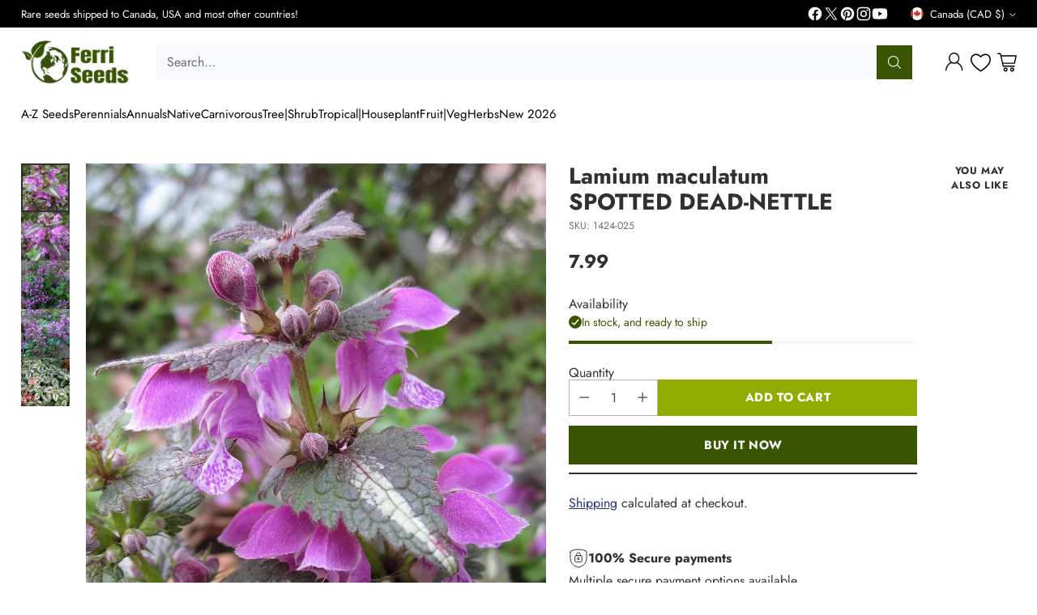

--- FILE ---
content_type: text/javascript
request_url: https://cdn.shopify.com/extensions/019b92ff-50b7-7417-aac1-79aa70d9c5af/wishlist-club-211/assets/wishlistclub.min.js
body_size: 80691
content:
(()=>{"use strict";var e={221:(e,t,n)=>{
    /**
     * @license React
     * react-dom.production.js
     *
     * Copyright (c) Meta Platforms, Inc. and affiliates.
     *
     * This source code is licensed under the MIT license found in the
     * LICENSE file in the root directory of this source tree.
     */
    var r=n(540);function a(e){var t="https://react.dev/errors/"+e;if(1<arguments.length){t+="?args[]="+encodeURIComponent(arguments[1]);for(var n=2;n<arguments.length;n++)t+="&args[]="+encodeURIComponent(arguments[n])}return"Minified React error #"+e+"; visit "+t+" for the full message or use the non-minified dev environment for full errors and additional helpful warnings."}function l(){}var i={d:{f:l,r:function(){throw Error(a(522))},D:l,C:l,L:l,m:l,X:l,S:l,M:l},p:0,findDOMNode:null},o=Symbol.for("react.portal");var s=r.__CLIENT_INTERNALS_DO_NOT_USE_OR_WARN_USERS_THEY_CANNOT_UPGRADE;function u(e,t){return"font"===e?"":"string"==typeof t?"use-credentials"===t?t:"":void 0}t.__DOM_INTERNALS_DO_NOT_USE_OR_WARN_USERS_THEY_CANNOT_UPGRADE=i,t.createPortal=function(e,t){var n=2<arguments.length&&void 0!==arguments[2]?arguments[2]:null;if(!t||1!==t.nodeType&&9!==t.nodeType&&11!==t.nodeType)throw Error(a(299));return function(e,t,n){var r=3<arguments.length&&void 0!==arguments[3]?arguments[3]:null;return{$$typeof:o,key:null==r?null:""+r,children:e,containerInfo:t,implementation:n}}(e,t,null,n)},t.flushSync=function(e){var t=s.T,n=i.p;try{if(s.T=null,i.p=2,e)return e()}finally{s.T=t,i.p=n,i.d.f()}},t.preconnect=function(e,t){"string"==typeof e&&(t?t="string"==typeof(t=t.crossOrigin)?"use-credentials"===t?t:"":void 0:t=null,i.d.C(e,t))},t.prefetchDNS=function(e){"string"==typeof e&&i.d.D(e)},t.preinit=function(e,t){if("string"==typeof e&&t&&"string"==typeof t.as){var n=t.as,r=u(n,t.crossOrigin),a="string"==typeof t.integrity?t.integrity:void 0,l="string"==typeof t.fetchPriority?t.fetchPriority:void 0;"style"===n?i.d.S(e,"string"==typeof t.precedence?t.precedence:void 0,{crossOrigin:r,integrity:a,fetchPriority:l}):"script"===n&&i.d.X(e,{crossOrigin:r,integrity:a,fetchPriority:l,nonce:"string"==typeof t.nonce?t.nonce:void 0})}},t.preinitModule=function(e,t){if("string"==typeof e)if("object"==typeof t&&null!==t){if(null==t.as||"script"===t.as){var n=u(t.as,t.crossOrigin);i.d.M(e,{crossOrigin:n,integrity:"string"==typeof t.integrity?t.integrity:void 0,nonce:"string"==typeof t.nonce?t.nonce:void 0})}}else null==t&&i.d.M(e)},t.preload=function(e,t){if("string"==typeof e&&"object"==typeof t&&null!==t&&"string"==typeof t.as){var n=t.as,r=u(n,t.crossOrigin);i.d.L(e,n,{crossOrigin:r,integrity:"string"==typeof t.integrity?t.integrity:void 0,nonce:"string"==typeof t.nonce?t.nonce:void 0,type:"string"==typeof t.type?t.type:void 0,fetchPriority:"string"==typeof t.fetchPriority?t.fetchPriority:void 0,referrerPolicy:"string"==typeof t.referrerPolicy?t.referrerPolicy:void 0,imageSrcSet:"string"==typeof t.imageSrcSet?t.imageSrcSet:void 0,imageSizes:"string"==typeof t.imageSizes?t.imageSizes:void 0,media:"string"==typeof t.media?t.media:void 0})}},t.preloadModule=function(e,t){if("string"==typeof e)if(t){var n=u(t.as,t.crossOrigin);i.d.m(e,{as:"string"==typeof t.as&&"script"!==t.as?t.as:void 0,crossOrigin:n,integrity:"string"==typeof t.integrity?t.integrity:void 0})}else i.d.m(e)},t.requestFormReset=function(e){i.d.r(e)},t.unstable_batchedUpdates=function(e,t){return e(t)},t.useFormState=function(e,t,n){return s.H.useFormState(e,t,n)},t.useFormStatus=function(){return s.H.useHostTransitionStatus()},t.version="19.0.0"},247:(e,t,n)=>{var r=n(982),a=n(540),l=n(961);
    /**
     * @license React
     * react-dom-client.production.js
     *
     * Copyright (c) Meta Platforms, Inc. and affiliates.
     *
     * This source code is licensed under the MIT license found in the
     * LICENSE file in the root directory of this source tree.
     */function i(e){var t="https://react.dev/errors/"+e;if(1<arguments.length){t+="?args[]="+encodeURIComponent(arguments[1]);for(var n=2;n<arguments.length;n++)t+="&args[]="+encodeURIComponent(arguments[n])}return"Minified React error #"+e+"; visit "+t+" for the full message or use the non-minified dev environment for full errors and additional helpful warnings."}function o(e){return!(!e||1!==e.nodeType&&9!==e.nodeType&&11!==e.nodeType)}var s=Symbol.for("react.element"),u=Symbol.for("react.transitional.element"),c=Symbol.for("react.portal"),d=Symbol.for("react.fragment"),f=Symbol.for("react.strict_mode"),p=Symbol.for("react.profiler"),h=Symbol.for("react.provider"),m=Symbol.for("react.consumer"),g=Symbol.for("react.context"),y=Symbol.for("react.forward_ref"),b=Symbol.for("react.suspense"),v=Symbol.for("react.suspense_list"),w=Symbol.for("react.memo"),_=Symbol.for("react.lazy");Symbol.for("react.scope"),Symbol.for("react.debug_trace_mode");var k=Symbol.for("react.offscreen");Symbol.for("react.legacy_hidden"),Symbol.for("react.tracing_marker");var S=Symbol.for("react.memo_cache_sentinel"),E=Symbol.iterator;function C(e){return null===e||"object"!=typeof e?null:"function"==typeof(e=E&&e[E]||e["@@iterator"])?e:null}var x=Symbol.for("react.client.reference");function N(e){if(null==e)return null;if("function"==typeof e)return e.$$typeof===x?null:e.displayName||e.name||null;if("string"==typeof e)return e;switch(e){case d:return"Fragment";case c:return"Portal";case p:return"Profiler";case f:return"StrictMode";case b:return"Suspense";case v:return"SuspenseList"}if("object"==typeof e)switch(e.$$typeof){case g:return(e.displayName||"Context")+".Provider";case m:return(e._context.displayName||"Context")+".Consumer";case y:var t=e.render;return(e=e.displayName)||(e=""!==(e=t.displayName||t.name||"")?"ForwardRef("+e+")":"ForwardRef"),e;case w:return null!==(t=e.displayName||null)?t:N(e.type)||"Memo";case _:t=e._payload,e=e._init;try{return N(e(t))}catch(e){}}return null}var P,T,O=a.__CLIENT_INTERNALS_DO_NOT_USE_OR_WARN_USERS_THEY_CANNOT_UPGRADE,L=Object.assign;function A(e){if(void 0===P)try{throw Error()}catch(e){var t=e.stack.trim().match(/\n( *(at )?)/);P=t&&t[1]||"",T=-1<e.stack.indexOf("\n    at")?" (<anonymous>)":-1<e.stack.indexOf("@")?"@unknown:0:0":""}return"\n"+P+e+T}var R=!1;function z(e,t){if(!e||R)return"";R=!0;var n=Error.prepareStackTrace;Error.prepareStackTrace=void 0;try{var r={DetermineComponentFrameRoot:function(){try{if(t){var n=function(){throw Error()};if(Object.defineProperty(n.prototype,"props",{set:function(){throw Error()}}),"object"==typeof Reflect&&Reflect.construct){try{Reflect.construct(n,[])}catch(e){var r=e}Reflect.construct(e,[],n)}else{try{n.call()}catch(e){r=e}e.call(n.prototype)}}else{try{throw Error()}catch(e){r=e}(n=e())&&"function"==typeof n.catch&&n.catch((function(){}))}}catch(e){if(e&&r&&"string"==typeof e.stack)return[e.stack,r.stack]}return[null,null]}};r.DetermineComponentFrameRoot.displayName="DetermineComponentFrameRoot";var a=Object.getOwnPropertyDescriptor(r.DetermineComponentFrameRoot,"name");a&&a.configurable&&Object.defineProperty(r.DetermineComponentFrameRoot,"name",{value:"DetermineComponentFrameRoot"});var l=r.DetermineComponentFrameRoot(),i=l[0],o=l[1];if(i&&o){var s=i.split("\n"),u=o.split("\n");for(a=r=0;r<s.length&&!s[r].includes("DetermineComponentFrameRoot");)r++;for(;a<u.length&&!u[a].includes("DetermineComponentFrameRoot");)a++;if(r===s.length||a===u.length)for(r=s.length-1,a=u.length-1;1<=r&&0<=a&&s[r]!==u[a];)a--;for(;1<=r&&0<=a;r--,a--)if(s[r]!==u[a]){if(1!==r||1!==a)do{if(r--,0>--a||s[r]!==u[a]){var c="\n"+s[r].replace(" at new "," at ");return e.displayName&&c.includes("<anonymous>")&&(c=c.replace("<anonymous>",e.displayName)),c}}while(1<=r&&0<=a);break}}}finally{R=!1,Error.prepareStackTrace=n}return(n=e?e.displayName||e.name:"")?A(n):""}function I(e){switch(e.tag){case 26:case 27:case 5:return A(e.type);case 16:return A("Lazy");case 13:return A("Suspense");case 19:return A("SuspenseList");case 0:case 15:return e=z(e.type,!1);case 11:return e=z(e.type.render,!1);case 1:return e=z(e.type,!0);default:return""}}function D(e){try{var t="";do{t+=I(e),e=e.return}while(e);return t}catch(e){return"\nError generating stack: "+e.message+"\n"+e.stack}}function M(e){var t=e,n=e;if(e.alternate)for(;t.return;)t=t.return;else{e=t;do{!!(4098&(t=e).flags)&&(n=t.return),e=t.return}while(e)}return 3===t.tag?n:null}function F(e){if(13===e.tag){var t=e.memoizedState;if(null===t&&(null!==(e=e.alternate)&&(t=e.memoizedState)),null!==t)return t.dehydrated}return null}function $(e){if(M(e)!==e)throw Error(i(188))}function B(e){var t=e.tag;if(5===t||26===t||27===t||6===t)return e;for(e=e.child;null!==e;){if(null!==(t=B(e)))return t;e=e.sibling}return null}var j=Array.isArray,U=l.__DOM_INTERNALS_DO_NOT_USE_OR_WARN_USERS_THEY_CANNOT_UPGRADE,W={pending:!1,data:null,method:null,action:null},q=[],H=-1;function V(e){return{current:e}}function Q(e){0>H||(e.current=q[H],q[H]=null,H--)}function K(e,t){H++,q[H]=e.current,e.current=t}var J=V(null),Z=V(null),G=V(null),X=V(null);function Y(e,t){switch(K(G,t),K(Z,e),K(J,null),e=t.nodeType){case 9:case 11:t=(t=t.documentElement)&&(t=t.namespaceURI)?Zc(t):0;break;default:if(t=(e=8===e?t.parentNode:t).tagName,e=e.namespaceURI)t=Gc(e=Zc(e),t);else switch(t){case"svg":t=1;break;case"math":t=2;break;default:t=0}}Q(J),K(J,t)}function ee(){Q(J),Q(Z),Q(G)}function te(e){null!==e.memoizedState&&K(X,e);var t=J.current,n=Gc(t,e.type);t!==n&&(K(Z,e),K(J,n))}function ne(e){Z.current===e&&(Q(J),Q(Z)),X.current===e&&(Q(X),Dd._currentValue=W)}var re=Object.prototype.hasOwnProperty,ae=r.unstable_scheduleCallback,le=r.unstable_cancelCallback,ie=r.unstable_shouldYield,oe=r.unstable_requestPaint,se=r.unstable_now,ue=r.unstable_getCurrentPriorityLevel,ce=r.unstable_ImmediatePriority,de=r.unstable_UserBlockingPriority,fe=r.unstable_NormalPriority,pe=r.unstable_LowPriority,he=r.unstable_IdlePriority,me=r.log,ge=r.unstable_setDisableYieldValue,ye=null,be=null;function ve(e){if("function"==typeof me&&ge(e),be&&"function"==typeof be.setStrictMode)try{be.setStrictMode(ye,e)}catch(e){}}var we=Math.clz32?Math.clz32:function(e){return 0===(e>>>=0)?32:31-(_e(e)/ke|0)|0},_e=Math.log,ke=Math.LN2;var Se=128,Ee=4194304;function Ce(e){var t=42&e;if(0!==t)return t;switch(e&-e){case 1:return 1;case 2:return 2;case 4:return 4;case 8:return 8;case 16:return 16;case 32:return 32;case 64:return 64;case 128:case 256:case 512:case 1024:case 2048:case 4096:case 8192:case 16384:case 32768:case 65536:case 131072:case 262144:case 524288:case 1048576:case 2097152:return 4194176&e;case 4194304:case 8388608:case 16777216:case 33554432:return 62914560&e;case 67108864:return 67108864;case 134217728:return 134217728;case 268435456:return 268435456;case 536870912:return 536870912;case 1073741824:return 0;default:return e}}function xe(e,t){var n=e.pendingLanes;if(0===n)return 0;var r=0,a=e.suspendedLanes,l=e.pingedLanes,i=e.warmLanes;e=0!==e.finishedLanes;var o=134217727&n;return 0!==o?0!==(n=o&~a)?r=Ce(n):0!==(l&=o)?r=Ce(l):e||0!==(i=o&~i)&&(r=Ce(i)):0!==(o=n&~a)?r=Ce(o):0!==l?r=Ce(l):e||0!==(i=n&~i)&&(r=Ce(i)),0===r?0:0!==t&&t!==r&&!(t&a)&&((a=r&-r)>=(i=t&-t)||32===a&&4194176&i)?t:r}function Ne(e,t){return!(e.pendingLanes&~(e.suspendedLanes&~e.pingedLanes)&t)}function Pe(e,t){switch(e){case 1:case 2:case 4:case 8:return t+250;case 16:case 32:case 64:case 128:case 256:case 512:case 1024:case 2048:case 4096:case 8192:case 16384:case 32768:case 65536:case 131072:case 262144:case 524288:case 1048576:case 2097152:return t+5e3;default:return-1}}function Te(){var e=Se;return!(4194176&(Se<<=1))&&(Se=128),e}function Oe(){var e=Ee;return!(62914560&(Ee<<=1))&&(Ee=4194304),e}function Le(e){for(var t=[],n=0;31>n;n++)t.push(e);return t}function Ae(e,t){e.pendingLanes|=t,268435456!==t&&(e.suspendedLanes=0,e.pingedLanes=0,e.warmLanes=0)}function Re(e,t,n){e.pendingLanes|=t,e.suspendedLanes&=~t;var r=31-we(t);e.entangledLanes|=t,e.entanglements[r]=1073741824|e.entanglements[r]|4194218&n}function ze(e,t){var n=e.entangledLanes|=t;for(e=e.entanglements;n;){var r=31-we(n),a=1<<r;a&t|e[r]&t&&(e[r]|=t),n&=~a}}function Ie(e){return 2<(e&=-e)?8<e?134217727&e?32:268435456:8:2}function De(){var e=U.p;return 0!==e?e:void 0===(e=window.event)?32:Gd(e.type)}var Me=Math.random().toString(36).slice(2),Fe="__reactFiber$"+Me,$e="__reactProps$"+Me,Be="__reactContainer$"+Me,je="__reactEvents$"+Me,Ue="__reactListeners$"+Me,We="__reactHandles$"+Me,qe="__reactResources$"+Me,He="__reactMarker$"+Me;function Ve(e){delete e[Fe],delete e[$e],delete e[je],delete e[Ue],delete e[We]}function Qe(e){var t=e[Fe];if(t)return t;for(var n=e.parentNode;n;){if(t=n[Be]||n[Fe]){if(n=t.alternate,null!==t.child||null!==n&&null!==n.child)for(e=sd(e);null!==e;){if(n=e[Fe])return n;e=sd(e)}return t}n=(e=n).parentNode}return null}function Ke(e){if(e=e[Fe]||e[Be]){var t=e.tag;if(5===t||6===t||13===t||26===t||27===t||3===t)return e}return null}function Je(e){var t=e.tag;if(5===t||26===t||27===t||6===t)return e.stateNode;throw Error(i(33))}function Ze(e){var t=e[qe];return t||(t=e[qe]={hoistableStyles:new Map,hoistableScripts:new Map}),t}function Ge(e){e[He]=!0}var Xe=new Set,Ye={};function et(e,t){tt(e,t),tt(e+"Capture",t)}function tt(e,t){for(Ye[e]=t,e=0;e<t.length;e++)Xe.add(t[e])}var nt=!("undefined"==typeof window||void 0===window.document||void 0===window.document.createElement),rt=RegExp("^[:A-Z_a-z\\u00C0-\\u00D6\\u00D8-\\u00F6\\u00F8-\\u02FF\\u0370-\\u037D\\u037F-\\u1FFF\\u200C-\\u200D\\u2070-\\u218F\\u2C00-\\u2FEF\\u3001-\\uD7FF\\uF900-\\uFDCF\\uFDF0-\\uFFFD][:A-Z_a-z\\u00C0-\\u00D6\\u00D8-\\u00F6\\u00F8-\\u02FF\\u0370-\\u037D\\u037F-\\u1FFF\\u200C-\\u200D\\u2070-\\u218F\\u2C00-\\u2FEF\\u3001-\\uD7FF\\uF900-\\uFDCF\\uFDF0-\\uFFFD\\-.0-9\\u00B7\\u0300-\\u036F\\u203F-\\u2040]*$"),at={},lt={};function it(e,t,n){if(a=t,re.call(lt,a)||!re.call(at,a)&&(rt.test(a)?lt[a]=!0:(at[a]=!0,0)))if(null===n)e.removeAttribute(t);else{switch(typeof n){case"undefined":case"function":case"symbol":return void e.removeAttribute(t);case"boolean":var r=t.toLowerCase().slice(0,5);if("data-"!==r&&"aria-"!==r)return void e.removeAttribute(t)}e.setAttribute(t,""+n)}var a}function ot(e,t,n){if(null===n)e.removeAttribute(t);else{switch(typeof n){case"undefined":case"function":case"symbol":case"boolean":return void e.removeAttribute(t)}e.setAttribute(t,""+n)}}function st(e,t,n,r){if(null===r)e.removeAttribute(n);else{switch(typeof r){case"undefined":case"function":case"symbol":case"boolean":return void e.removeAttribute(n)}e.setAttributeNS(t,n,""+r)}}function ut(e){switch(typeof e){case"bigint":case"boolean":case"number":case"string":case"undefined":case"object":return e;default:return""}}function ct(e){var t=e.type;return(e=e.nodeName)&&"input"===e.toLowerCase()&&("checkbox"===t||"radio"===t)}function dt(e){e._valueTracker||(e._valueTracker=function(e){var t=ct(e)?"checked":"value",n=Object.getOwnPropertyDescriptor(e.constructor.prototype,t),r=""+e[t];if(!e.hasOwnProperty(t)&&void 0!==n&&"function"==typeof n.get&&"function"==typeof n.set){var a=n.get,l=n.set;return Object.defineProperty(e,t,{configurable:!0,get:function(){return a.call(this)},set:function(e){r=""+e,l.call(this,e)}}),Object.defineProperty(e,t,{enumerable:n.enumerable}),{getValue:function(){return r},setValue:function(e){r=""+e},stopTracking:function(){e._valueTracker=null,delete e[t]}}}}(e))}function ft(e){if(!e)return!1;var t=e._valueTracker;if(!t)return!0;var n=t.getValue(),r="";return e&&(r=ct(e)?e.checked?"true":"false":e.value),(e=r)!==n&&(t.setValue(e),!0)}function pt(e){if(void 0===(e=e||("undefined"!=typeof document?document:void 0)))return null;try{return e.activeElement||e.body}catch(t){return e.body}}var ht=/[\n"\\]/g;function mt(e){return e.replace(ht,(function(e){return"\\"+e.charCodeAt(0).toString(16)+" "}))}function gt(e,t,n,r,a,l,i,o){e.name="",null!=i&&"function"!=typeof i&&"symbol"!=typeof i&&"boolean"!=typeof i?e.type=i:e.removeAttribute("type"),null!=t?"number"===i?(0===t&&""===e.value||e.value!=t)&&(e.value=""+ut(t)):e.value!==""+ut(t)&&(e.value=""+ut(t)):"submit"!==i&&"reset"!==i||e.removeAttribute("value"),null!=t?bt(e,i,ut(t)):null!=n?bt(e,i,ut(n)):null!=r&&e.removeAttribute("value"),null==a&&null!=l&&(e.defaultChecked=!!l),null!=a&&(e.checked=a&&"function"!=typeof a&&"symbol"!=typeof a),null!=o&&"function"!=typeof o&&"symbol"!=typeof o&&"boolean"!=typeof o?e.name=""+ut(o):e.removeAttribute("name")}function yt(e,t,n,r,a,l,i,o){if(null!=l&&"function"!=typeof l&&"symbol"!=typeof l&&"boolean"!=typeof l&&(e.type=l),null!=t||null!=n){if(("submit"===l||"reset"===l)&&null==t)return;n=null!=n?""+ut(n):"",t=null!=t?""+ut(t):n,o||t===e.value||(e.value=t),e.defaultValue=t}r="function"!=typeof(r=null!=r?r:a)&&"symbol"!=typeof r&&!!r,e.checked=o?e.checked:!!r,e.defaultChecked=!!r,null!=i&&"function"!=typeof i&&"symbol"!=typeof i&&"boolean"!=typeof i&&(e.name=i)}function bt(e,t,n){"number"===t&&pt(e.ownerDocument)===e||e.defaultValue===""+n||(e.defaultValue=""+n)}function vt(e,t,n,r){if(e=e.options,t){t={};for(var a=0;a<n.length;a++)t["$"+n[a]]=!0;for(n=0;n<e.length;n++)a=t.hasOwnProperty("$"+e[n].value),e[n].selected!==a&&(e[n].selected=a),a&&r&&(e[n].defaultSelected=!0)}else{for(n=""+ut(n),t=null,a=0;a<e.length;a++){if(e[a].value===n)return e[a].selected=!0,void(r&&(e[a].defaultSelected=!0));null!==t||e[a].disabled||(t=e[a])}null!==t&&(t.selected=!0)}}function wt(e,t,n){null==t||((t=""+ut(t))!==e.value&&(e.value=t),null!=n)?e.defaultValue=null!=n?""+ut(n):"":e.defaultValue!==t&&(e.defaultValue=t)}function _t(e,t,n,r){if(null==t){if(null!=r){if(null!=n)throw Error(i(92));if(j(r)){if(1<r.length)throw Error(i(93));r=r[0]}n=r}null==n&&(n=""),t=n}n=ut(t),e.defaultValue=n,(r=e.textContent)===n&&""!==r&&null!==r&&(e.value=r)}function kt(e,t){if(t){var n=e.firstChild;if(n&&n===e.lastChild&&3===n.nodeType)return void(n.nodeValue=t)}e.textContent=t}var St=new Set("animationIterationCount aspectRatio borderImageOutset borderImageSlice borderImageWidth boxFlex boxFlexGroup boxOrdinalGroup columnCount columns flex flexGrow flexPositive flexShrink flexNegative flexOrder gridArea gridRow gridRowEnd gridRowSpan gridRowStart gridColumn gridColumnEnd gridColumnSpan gridColumnStart fontWeight lineClamp lineHeight opacity order orphans scale tabSize widows zIndex zoom fillOpacity floodOpacity stopOpacity strokeDasharray strokeDashoffset strokeMiterlimit strokeOpacity strokeWidth MozAnimationIterationCount MozBoxFlex MozBoxFlexGroup MozLineClamp msAnimationIterationCount msFlex msZoom msFlexGrow msFlexNegative msFlexOrder msFlexPositive msFlexShrink msGridColumn msGridColumnSpan msGridRow msGridRowSpan WebkitAnimationIterationCount WebkitBoxFlex WebKitBoxFlexGroup WebkitBoxOrdinalGroup WebkitColumnCount WebkitColumns WebkitFlex WebkitFlexGrow WebkitFlexPositive WebkitFlexShrink WebkitLineClamp".split(" "));function Et(e,t,n){var r=0===t.indexOf("--");null==n||"boolean"==typeof n||""===n?r?e.setProperty(t,""):"float"===t?e.cssFloat="":e[t]="":r?e.setProperty(t,n):"number"!=typeof n||0===n||St.has(t)?"float"===t?e.cssFloat=n:e[t]=(""+n).trim():e[t]=n+"px"}function Ct(e,t,n){if(null!=t&&"object"!=typeof t)throw Error(i(62));if(e=e.style,null!=n){for(var r in n)!n.hasOwnProperty(r)||null!=t&&t.hasOwnProperty(r)||(0===r.indexOf("--")?e.setProperty(r,""):"float"===r?e.cssFloat="":e[r]="");for(var a in t)r=t[a],t.hasOwnProperty(a)&&n[a]!==r&&Et(e,a,r)}else for(var l in t)t.hasOwnProperty(l)&&Et(e,l,t[l])}function xt(e){if(-1===e.indexOf("-"))return!1;switch(e){case"annotation-xml":case"color-profile":case"font-face":case"font-face-src":case"font-face-uri":case"font-face-format":case"font-face-name":case"missing-glyph":return!1;default:return!0}}var Nt=new Map([["acceptCharset","accept-charset"],["htmlFor","for"],["httpEquiv","http-equiv"],["crossOrigin","crossorigin"],["accentHeight","accent-height"],["alignmentBaseline","alignment-baseline"],["arabicForm","arabic-form"],["baselineShift","baseline-shift"],["capHeight","cap-height"],["clipPath","clip-path"],["clipRule","clip-rule"],["colorInterpolation","color-interpolation"],["colorInterpolationFilters","color-interpolation-filters"],["colorProfile","color-profile"],["colorRendering","color-rendering"],["dominantBaseline","dominant-baseline"],["enableBackground","enable-background"],["fillOpacity","fill-opacity"],["fillRule","fill-rule"],["floodColor","flood-color"],["floodOpacity","flood-opacity"],["fontFamily","font-family"],["fontSize","font-size"],["fontSizeAdjust","font-size-adjust"],["fontStretch","font-stretch"],["fontStyle","font-style"],["fontVariant","font-variant"],["fontWeight","font-weight"],["glyphName","glyph-name"],["glyphOrientationHorizontal","glyph-orientation-horizontal"],["glyphOrientationVertical","glyph-orientation-vertical"],["horizAdvX","horiz-adv-x"],["horizOriginX","horiz-origin-x"],["imageRendering","image-rendering"],["letterSpacing","letter-spacing"],["lightingColor","lighting-color"],["markerEnd","marker-end"],["markerMid","marker-mid"],["markerStart","marker-start"],["overlinePosition","overline-position"],["overlineThickness","overline-thickness"],["paintOrder","paint-order"],["panose-1","panose-1"],["pointerEvents","pointer-events"],["renderingIntent","rendering-intent"],["shapeRendering","shape-rendering"],["stopColor","stop-color"],["stopOpacity","stop-opacity"],["strikethroughPosition","strikethrough-position"],["strikethroughThickness","strikethrough-thickness"],["strokeDasharray","stroke-dasharray"],["strokeDashoffset","stroke-dashoffset"],["strokeLinecap","stroke-linecap"],["strokeLinejoin","stroke-linejoin"],["strokeMiterlimit","stroke-miterlimit"],["strokeOpacity","stroke-opacity"],["strokeWidth","stroke-width"],["textAnchor","text-anchor"],["textDecoration","text-decoration"],["textRendering","text-rendering"],["transformOrigin","transform-origin"],["underlinePosition","underline-position"],["underlineThickness","underline-thickness"],["unicodeBidi","unicode-bidi"],["unicodeRange","unicode-range"],["unitsPerEm","units-per-em"],["vAlphabetic","v-alphabetic"],["vHanging","v-hanging"],["vIdeographic","v-ideographic"],["vMathematical","v-mathematical"],["vectorEffect","vector-effect"],["vertAdvY","vert-adv-y"],["vertOriginX","vert-origin-x"],["vertOriginY","vert-origin-y"],["wordSpacing","word-spacing"],["writingMode","writing-mode"],["xmlnsXlink","xmlns:xlink"],["xHeight","x-height"]]),Pt=/^[\u0000-\u001F ]*j[\r\n\t]*a[\r\n\t]*v[\r\n\t]*a[\r\n\t]*s[\r\n\t]*c[\r\n\t]*r[\r\n\t]*i[\r\n\t]*p[\r\n\t]*t[\r\n\t]*:/i;function Tt(e){return Pt.test(""+e)?"javascript:throw new Error('React has blocked a javascript: URL as a security precaution.')":e}var Ot=null;function Lt(e){return(e=e.target||e.srcElement||window).correspondingUseElement&&(e=e.correspondingUseElement),3===e.nodeType?e.parentNode:e}var At=null,Rt=null;function zt(e){var t=Ke(e);if(t&&(e=t.stateNode)){var n=e[$e]||null;e:switch(e=t.stateNode,t.type){case"input":if(gt(e,n.value,n.defaultValue,n.defaultValue,n.checked,n.defaultChecked,n.type,n.name),t=n.name,"radio"===n.type&&null!=t){for(n=e;n.parentNode;)n=n.parentNode;for(n=n.querySelectorAll('input[name="'+mt(""+t)+'"][type="radio"]'),t=0;t<n.length;t++){var r=n[t];if(r!==e&&r.form===e.form){var a=r[$e]||null;if(!a)throw Error(i(90));gt(r,a.value,a.defaultValue,a.defaultValue,a.checked,a.defaultChecked,a.type,a.name)}}for(t=0;t<n.length;t++)(r=n[t]).form===e.form&&ft(r)}break e;case"textarea":wt(e,n.value,n.defaultValue);break e;case"select":null!=(t=n.value)&&vt(e,!!n.multiple,t,!1)}}}var It=!1;function Dt(e,t,n){if(It)return e(t,n);It=!0;try{return e(t)}finally{if(It=!1,(null!==At||null!==Rt)&&(Fu(),At&&(t=At,e=Rt,Rt=At=null,zt(t),e)))for(t=0;t<e.length;t++)zt(e[t])}}function Mt(e,t){var n=e.stateNode;if(null===n)return null;var r=n[$e]||null;if(null===r)return null;n=r[t];e:switch(t){case"onClick":case"onClickCapture":case"onDoubleClick":case"onDoubleClickCapture":case"onMouseDown":case"onMouseDownCapture":case"onMouseMove":case"onMouseMoveCapture":case"onMouseUp":case"onMouseUpCapture":case"onMouseEnter":(r=!r.disabled)||(r=!("button"===(e=e.type)||"input"===e||"select"===e||"textarea"===e)),e=!r;break e;default:e=!1}if(e)return null;if(n&&"function"!=typeof n)throw Error(i(231,t,typeof n));return n}var Ft=!1;if(nt)try{var $t={};Object.defineProperty($t,"passive",{get:function(){Ft=!0}}),window.addEventListener("test",$t,$t),window.removeEventListener("test",$t,$t)}catch(e){Ft=!1}var Bt=null,jt=null,Ut=null;function Wt(){if(Ut)return Ut;var e,t,n=jt,r=n.length,a="value"in Bt?Bt.value:Bt.textContent,l=a.length;for(e=0;e<r&&n[e]===a[e];e++);var i=r-e;for(t=1;t<=i&&n[r-t]===a[l-t];t++);return Ut=a.slice(e,1<t?1-t:void 0)}function qt(e){var t=e.keyCode;return"charCode"in e?0===(e=e.charCode)&&13===t&&(e=13):e=t,10===e&&(e=13),32<=e||13===e?e:0}function Ht(){return!0}function Vt(){return!1}function Qt(e){function t(t,n,r,a,l){for(var i in this._reactName=t,this._targetInst=r,this.type=n,this.nativeEvent=a,this.target=l,this.currentTarget=null,e)e.hasOwnProperty(i)&&(t=e[i],this[i]=t?t(a):a[i]);return this.isDefaultPrevented=(null!=a.defaultPrevented?a.defaultPrevented:!1===a.returnValue)?Ht:Vt,this.isPropagationStopped=Vt,this}return L(t.prototype,{preventDefault:function(){this.defaultPrevented=!0;var e=this.nativeEvent;e&&(e.preventDefault?e.preventDefault():"unknown"!=typeof e.returnValue&&(e.returnValue=!1),this.isDefaultPrevented=Ht)},stopPropagation:function(){var e=this.nativeEvent;e&&(e.stopPropagation?e.stopPropagation():"unknown"!=typeof e.cancelBubble&&(e.cancelBubble=!0),this.isPropagationStopped=Ht)},persist:function(){},isPersistent:Ht}),t}var Kt,Jt,Zt,Gt={eventPhase:0,bubbles:0,cancelable:0,timeStamp:function(e){return e.timeStamp||Date.now()},defaultPrevented:0,isTrusted:0},Xt=Qt(Gt),Yt=L({},Gt,{view:0,detail:0}),en=Qt(Yt),tn=L({},Yt,{screenX:0,screenY:0,clientX:0,clientY:0,pageX:0,pageY:0,ctrlKey:0,shiftKey:0,altKey:0,metaKey:0,getModifierState:pn,button:0,buttons:0,relatedTarget:function(e){return void 0===e.relatedTarget?e.fromElement===e.srcElement?e.toElement:e.fromElement:e.relatedTarget},movementX:function(e){return"movementX"in e?e.movementX:(e!==Zt&&(Zt&&"mousemove"===e.type?(Kt=e.screenX-Zt.screenX,Jt=e.screenY-Zt.screenY):Jt=Kt=0,Zt=e),Kt)},movementY:function(e){return"movementY"in e?e.movementY:Jt}}),nn=Qt(tn),rn=Qt(L({},tn,{dataTransfer:0})),an=Qt(L({},Yt,{relatedTarget:0})),ln=Qt(L({},Gt,{animationName:0,elapsedTime:0,pseudoElement:0})),on=Qt(L({},Gt,{clipboardData:function(e){return"clipboardData"in e?e.clipboardData:window.clipboardData}})),sn=Qt(L({},Gt,{data:0})),un={Esc:"Escape",Spacebar:" ",Left:"ArrowLeft",Up:"ArrowUp",Right:"ArrowRight",Down:"ArrowDown",Del:"Delete",Win:"OS",Menu:"ContextMenu",Apps:"ContextMenu",Scroll:"ScrollLock",MozPrintableKey:"Unidentified"},cn={8:"Backspace",9:"Tab",12:"Clear",13:"Enter",16:"Shift",17:"Control",18:"Alt",19:"Pause",20:"CapsLock",27:"Escape",32:" ",33:"PageUp",34:"PageDown",35:"End",36:"Home",37:"ArrowLeft",38:"ArrowUp",39:"ArrowRight",40:"ArrowDown",45:"Insert",46:"Delete",112:"F1",113:"F2",114:"F3",115:"F4",116:"F5",117:"F6",118:"F7",119:"F8",120:"F9",121:"F10",122:"F11",123:"F12",144:"NumLock",145:"ScrollLock",224:"Meta"},dn={Alt:"altKey",Control:"ctrlKey",Meta:"metaKey",Shift:"shiftKey"};function fn(e){var t=this.nativeEvent;return t.getModifierState?t.getModifierState(e):!!(e=dn[e])&&!!t[e]}function pn(){return fn}var hn=Qt(L({},Yt,{key:function(e){if(e.key){var t=un[e.key]||e.key;if("Unidentified"!==t)return t}return"keypress"===e.type?13===(e=qt(e))?"Enter":String.fromCharCode(e):"keydown"===e.type||"keyup"===e.type?cn[e.keyCode]||"Unidentified":""},code:0,location:0,ctrlKey:0,shiftKey:0,altKey:0,metaKey:0,repeat:0,locale:0,getModifierState:pn,charCode:function(e){return"keypress"===e.type?qt(e):0},keyCode:function(e){return"keydown"===e.type||"keyup"===e.type?e.keyCode:0},which:function(e){return"keypress"===e.type?qt(e):"keydown"===e.type||"keyup"===e.type?e.keyCode:0}})),mn=Qt(L({},tn,{pointerId:0,width:0,height:0,pressure:0,tangentialPressure:0,tiltX:0,tiltY:0,twist:0,pointerType:0,isPrimary:0})),gn=Qt(L({},Yt,{touches:0,targetTouches:0,changedTouches:0,altKey:0,metaKey:0,ctrlKey:0,shiftKey:0,getModifierState:pn})),yn=Qt(L({},Gt,{propertyName:0,elapsedTime:0,pseudoElement:0})),bn=Qt(L({},tn,{deltaX:function(e){return"deltaX"in e?e.deltaX:"wheelDeltaX"in e?-e.wheelDeltaX:0},deltaY:function(e){return"deltaY"in e?e.deltaY:"wheelDeltaY"in e?-e.wheelDeltaY:"wheelDelta"in e?-e.wheelDelta:0},deltaZ:0,deltaMode:0})),vn=Qt(L({},Gt,{newState:0,oldState:0})),wn=[9,13,27,32],_n=nt&&"CompositionEvent"in window,kn=null;nt&&"documentMode"in document&&(kn=document.documentMode);var Sn=nt&&"TextEvent"in window&&!kn,En=nt&&(!_n||kn&&8<kn&&11>=kn),Cn=String.fromCharCode(32),xn=!1;function Nn(e,t){switch(e){case"keyup":return-1!==wn.indexOf(t.keyCode);case"keydown":return 229!==t.keyCode;case"keypress":case"mousedown":case"focusout":return!0;default:return!1}}function Pn(e){return"object"==typeof(e=e.detail)&&"data"in e?e.data:null}var Tn=!1;var On={color:!0,date:!0,datetime:!0,"datetime-local":!0,email:!0,month:!0,number:!0,password:!0,range:!0,search:!0,tel:!0,text:!0,time:!0,url:!0,week:!0};function Ln(e){var t=e&&e.nodeName&&e.nodeName.toLowerCase();return"input"===t?!!On[e.type]:"textarea"===t}function An(e,t,n,r){At?Rt?Rt.push(r):Rt=[r]:At=r,0<(t=Dc(t,"onChange")).length&&(n=new Xt("onChange","change",null,n,r),e.push({event:n,listeners:t}))}var Rn=null,zn=null;function In(e){Pc(e,0)}function Dn(e){if(ft(Je(e)))return e}function Mn(e,t){if("change"===e)return t}var Fn=!1;if(nt){var $n;if(nt){var Bn="oninput"in document;if(!Bn){var jn=document.createElement("div");jn.setAttribute("oninput","return;"),Bn="function"==typeof jn.oninput}$n=Bn}else $n=!1;Fn=$n&&(!document.documentMode||9<document.documentMode)}function Un(){Rn&&(Rn.detachEvent("onpropertychange",Wn),zn=Rn=null)}function Wn(e){if("value"===e.propertyName&&Dn(zn)){var t=[];An(t,zn,e,Lt(e)),Dt(In,t)}}function qn(e,t,n){"focusin"===e?(Un(),zn=n,(Rn=t).attachEvent("onpropertychange",Wn)):"focusout"===e&&Un()}function Hn(e){if("selectionchange"===e||"keyup"===e||"keydown"===e)return Dn(zn)}function Vn(e,t){if("click"===e)return Dn(t)}function Qn(e,t){if("input"===e||"change"===e)return Dn(t)}var Kn="function"==typeof Object.is?Object.is:function(e,t){return e===t&&(0!==e||1/e==1/t)||e!=e&&t!=t};function Jn(e,t){if(Kn(e,t))return!0;if("object"!=typeof e||null===e||"object"!=typeof t||null===t)return!1;var n=Object.keys(e),r=Object.keys(t);if(n.length!==r.length)return!1;for(r=0;r<n.length;r++){var a=n[r];if(!re.call(t,a)||!Kn(e[a],t[a]))return!1}return!0}function Zn(e){for(;e&&e.firstChild;)e=e.firstChild;return e}function Gn(e,t){var n,r=Zn(e);for(e=0;r;){if(3===r.nodeType){if(n=e+r.textContent.length,e<=t&&n>=t)return{node:r,offset:t-e};e=n}e:{for(;r;){if(r.nextSibling){r=r.nextSibling;break e}r=r.parentNode}r=void 0}r=Zn(r)}}function Xn(e,t){return!(!e||!t)&&(e===t||(!e||3!==e.nodeType)&&(t&&3===t.nodeType?Xn(e,t.parentNode):"contains"in e?e.contains(t):!!e.compareDocumentPosition&&!!(16&e.compareDocumentPosition(t))))}function Yn(e){for(var t=pt((e=null!=e&&null!=e.ownerDocument&&null!=e.ownerDocument.defaultView?e.ownerDocument.defaultView:window).document);t instanceof e.HTMLIFrameElement;){try{var n="string"==typeof t.contentWindow.location.href}catch(e){n=!1}if(!n)break;t=pt((e=t.contentWindow).document)}return t}function er(e){var t=e&&e.nodeName&&e.nodeName.toLowerCase();return t&&("input"===t&&("text"===e.type||"search"===e.type||"tel"===e.type||"url"===e.type||"password"===e.type)||"textarea"===t||"true"===e.contentEditable)}function tr(e,t){var n=Yn(t);t=e.focusedElem;var r=e.selectionRange;if(n!==t&&t&&t.ownerDocument&&Xn(t.ownerDocument.documentElement,t)){if(null!==r&&er(t))if(e=r.start,void 0===(n=r.end)&&(n=e),"selectionStart"in t)t.selectionStart=e,t.selectionEnd=Math.min(n,t.value.length);else if((n=(e=t.ownerDocument||document)&&e.defaultView||window).getSelection){n=n.getSelection();var a=t.textContent.length,l=Math.min(r.start,a);r=void 0===r.end?l:Math.min(r.end,a),!n.extend&&l>r&&(a=r,r=l,l=a),a=Gn(t,l);var i=Gn(t,r);a&&i&&(1!==n.rangeCount||n.anchorNode!==a.node||n.anchorOffset!==a.offset||n.focusNode!==i.node||n.focusOffset!==i.offset)&&((e=e.createRange()).setStart(a.node,a.offset),n.removeAllRanges(),l>r?(n.addRange(e),n.extend(i.node,i.offset)):(e.setEnd(i.node,i.offset),n.addRange(e)))}for(e=[],n=t;n=n.parentNode;)1===n.nodeType&&e.push({element:n,left:n.scrollLeft,top:n.scrollTop});for("function"==typeof t.focus&&t.focus(),t=0;t<e.length;t++)(n=e[t]).element.scrollLeft=n.left,n.element.scrollTop=n.top}}var nr=nt&&"documentMode"in document&&11>=document.documentMode,rr=null,ar=null,lr=null,ir=!1;function or(e,t,n){var r=n.window===n?n.document:9===n.nodeType?n:n.ownerDocument;ir||null==rr||rr!==pt(r)||("selectionStart"in(r=rr)&&er(r)?r={start:r.selectionStart,end:r.selectionEnd}:r={anchorNode:(r=(r.ownerDocument&&r.ownerDocument.defaultView||window).getSelection()).anchorNode,anchorOffset:r.anchorOffset,focusNode:r.focusNode,focusOffset:r.focusOffset},lr&&Jn(lr,r)||(lr=r,0<(r=Dc(ar,"onSelect")).length&&(t=new Xt("onSelect","select",null,t,n),e.push({event:t,listeners:r}),t.target=rr)))}function sr(e,t){var n={};return n[e.toLowerCase()]=t.toLowerCase(),n["Webkit"+e]="webkit"+t,n["Moz"+e]="moz"+t,n}var ur={animationend:sr("Animation","AnimationEnd"),animationiteration:sr("Animation","AnimationIteration"),animationstart:sr("Animation","AnimationStart"),transitionrun:sr("Transition","TransitionRun"),transitionstart:sr("Transition","TransitionStart"),transitioncancel:sr("Transition","TransitionCancel"),transitionend:sr("Transition","TransitionEnd")},cr={},dr={};function fr(e){if(cr[e])return cr[e];if(!ur[e])return e;var t,n=ur[e];for(t in n)if(n.hasOwnProperty(t)&&t in dr)return cr[e]=n[t];return e}nt&&(dr=document.createElement("div").style,"AnimationEvent"in window||(delete ur.animationend.animation,delete ur.animationiteration.animation,delete ur.animationstart.animation),"TransitionEvent"in window||delete ur.transitionend.transition);var pr=fr("animationend"),hr=fr("animationiteration"),mr=fr("animationstart"),gr=fr("transitionrun"),yr=fr("transitionstart"),br=fr("transitioncancel"),vr=fr("transitionend"),wr=new Map,_r="abort auxClick beforeToggle cancel canPlay canPlayThrough click close contextMenu copy cut drag dragEnd dragEnter dragExit dragLeave dragOver dragStart drop durationChange emptied encrypted ended error gotPointerCapture input invalid keyDown keyPress keyUp load loadedData loadedMetadata loadStart lostPointerCapture mouseDown mouseMove mouseOut mouseOver mouseUp paste pause play playing pointerCancel pointerDown pointerMove pointerOut pointerOver pointerUp progress rateChange reset resize seeked seeking stalled submit suspend timeUpdate touchCancel touchEnd touchStart volumeChange scroll scrollEnd toggle touchMove waiting wheel".split(" ");function kr(e,t){wr.set(e,t),et(t,[e])}var Sr=[],Er=0,Cr=0;function xr(){for(var e=Er,t=Cr=Er=0;t<e;){var n=Sr[t];Sr[t++]=null;var r=Sr[t];Sr[t++]=null;var a=Sr[t];Sr[t++]=null;var l=Sr[t];if(Sr[t++]=null,null!==r&&null!==a){var i=r.pending;null===i?a.next=a:(a.next=i.next,i.next=a),r.pending=a}0!==l&&Or(n,a,l)}}function Nr(e,t,n,r){Sr[Er++]=e,Sr[Er++]=t,Sr[Er++]=n,Sr[Er++]=r,Cr|=r,e.lanes|=r,null!==(e=e.alternate)&&(e.lanes|=r)}function Pr(e,t,n,r){return Nr(e,t,n,r),Lr(e)}function Tr(e,t){return Nr(e,null,null,t),Lr(e)}function Or(e,t,n){e.lanes|=n;var r=e.alternate;null!==r&&(r.lanes|=n);for(var a=!1,l=e.return;null!==l;)l.childLanes|=n,null!==(r=l.alternate)&&(r.childLanes|=n),22===l.tag&&(null===(e=l.stateNode)||1&e._visibility||(a=!0)),e=l,l=l.return;a&&null!==t&&3===e.tag&&(l=e.stateNode,a=31-we(n),null===(e=(l=l.hiddenUpdates)[a])?l[a]=[t]:e.push(t),t.lane=536870912|n)}function Lr(e){if(50<Pu)throw Pu=0,Tu=null,Error(i(185));for(var t=e.return;null!==t;)t=(e=t).return;return 3===e.tag?e.stateNode:null}var Ar={},Rr=new WeakMap;function zr(e,t){if("object"==typeof e&&null!==e){var n=Rr.get(e);return void 0!==n?n:(t={value:e,source:t,stack:D(t)},Rr.set(e,t),t)}return{value:e,source:t,stack:D(t)}}var Ir=[],Dr=0,Mr=null,Fr=0,$r=[],Br=0,jr=null,Ur=1,Wr="";function qr(e,t){Ir[Dr++]=Fr,Ir[Dr++]=Mr,Mr=e,Fr=t}function Hr(e,t,n){$r[Br++]=Ur,$r[Br++]=Wr,$r[Br++]=jr,jr=e;var r=Ur;e=Wr;var a=32-we(r)-1;r&=~(1<<a),n+=1;var l=32-we(t)+a;if(30<l){var i=a-a%5;l=(r&(1<<i)-1).toString(32),r>>=i,a-=i,Ur=1<<32-we(t)+a|n<<a|r,Wr=l+e}else Ur=1<<l|n<<a|r,Wr=e}function Vr(e){null!==e.return&&(qr(e,1),Hr(e,1,0))}function Qr(e){for(;e===Mr;)Mr=Ir[--Dr],Ir[Dr]=null,Fr=Ir[--Dr],Ir[Dr]=null;for(;e===jr;)jr=$r[--Br],$r[Br]=null,Wr=$r[--Br],$r[Br]=null,Ur=$r[--Br],$r[Br]=null}var Kr=null,Jr=null,Zr=!1,Gr=null,Xr=!1,Yr=Error(i(519));function ea(e){throw la(zr(Error(i(418,"")),e)),Yr}function ta(e){var t=e.stateNode,n=e.type,r=e.memoizedProps;switch(t[Fe]=e,t[$e]=r,n){case"dialog":Tc("cancel",t),Tc("close",t);break;case"iframe":case"object":case"embed":Tc("load",t);break;case"video":case"audio":for(n=0;n<xc.length;n++)Tc(xc[n],t);break;case"source":Tc("error",t);break;case"img":case"image":case"link":Tc("error",t),Tc("load",t);break;case"details":Tc("toggle",t);break;case"input":Tc("invalid",t),yt(t,r.value,r.defaultValue,r.checked,r.defaultChecked,r.type,r.name,!0),dt(t);break;case"select":Tc("invalid",t);break;case"textarea":Tc("invalid",t),_t(t,r.value,r.defaultValue,r.children),dt(t)}"string"!=typeof(n=r.children)&&"number"!=typeof n&&"bigint"!=typeof n||t.textContent===""+n||!0===r.suppressHydrationWarning||Uc(t.textContent,n)?(null!=r.popover&&(Tc("beforetoggle",t),Tc("toggle",t)),null!=r.onScroll&&Tc("scroll",t),null!=r.onScrollEnd&&Tc("scrollend",t),null!=r.onClick&&(t.onclick=Wc),t=!0):t=!1,t||ea(e)}function na(e){for(Kr=e.return;Kr;)switch(Kr.tag){case 3:case 27:return void(Xr=!0);case 5:case 13:return void(Xr=!1);default:Kr=Kr.return}}function ra(e){if(e!==Kr)return!1;if(!Zr)return na(e),Zr=!0,!1;var t,n=!1;if((t=3!==e.tag&&27!==e.tag)&&((t=5===e.tag)&&(t=!("form"!==(t=e.type)&&"button"!==t)||Xc(e.type,e.memoizedProps)),t=!t),t&&(n=!0),n&&Jr&&ea(e),na(e),13===e.tag){if(!(e=null!==(e=e.memoizedState)?e.dehydrated:null))throw Error(i(317));e:{for(e=e.nextSibling,n=0;e;){if(8===e.nodeType)if("/$"===(t=e.data)){if(0===n){Jr=od(e.nextSibling);break e}n--}else"$"!==t&&"$!"!==t&&"$?"!==t||n++;e=e.nextSibling}Jr=null}}else Jr=Kr?od(e.stateNode.nextSibling):null;return!0}function aa(){Jr=Kr=null,Zr=!1}function la(e){null===Gr?Gr=[e]:Gr.push(e)}var ia=Error(i(460)),oa=Error(i(474)),sa={then:function(){}};function ua(e){return"fulfilled"===(e=e.status)||"rejected"===e}function ca(){}function da(e,t,n){switch(void 0===(n=e[n])?e.push(t):n!==t&&(t.then(ca,ca),t=n),t.status){case"fulfilled":return t.value;case"rejected":if((e=t.reason)===ia)throw Error(i(483));throw e;default:if("string"==typeof t.status)t.then(ca,ca);else{if(null!==(e=tu)&&100<e.shellSuspendCounter)throw Error(i(482));(e=t).status="pending",e.then((function(e){if("pending"===t.status){var n=t;n.status="fulfilled",n.value=e}}),(function(e){if("pending"===t.status){var n=t;n.status="rejected",n.reason=e}}))}switch(t.status){case"fulfilled":return t.value;case"rejected":if((e=t.reason)===ia)throw Error(i(483));throw e}throw fa=t,ia}}var fa=null;function pa(){if(null===fa)throw Error(i(459));var e=fa;return fa=null,e}var ha=null,ma=0;function ga(e){var t=ma;return ma+=1,null===ha&&(ha=[]),da(ha,e,t)}function ya(e,t){t=t.props.ref,e.ref=void 0!==t?t:null}function ba(e,t){if(t.$$typeof===s)throw Error(i(525));throw e=Object.prototype.toString.call(t),Error(i(31,"[object Object]"===e?"object with keys {"+Object.keys(t).join(", ")+"}":e))}function va(e){return(0,e._init)(e._payload)}function wa(e){function t(t,n){if(e){var r=t.deletions;null===r?(t.deletions=[n],t.flags|=16):r.push(n)}}function n(n,r){if(!e)return null;for(;null!==r;)t(n,r),r=r.sibling;return null}function r(e){for(var t=new Map;null!==e;)null!==e.key?t.set(e.key,e):t.set(e.index,e),e=e.sibling;return t}function a(e,t){return(e=Ms(e,t)).index=0,e.sibling=null,e}function l(t,n,r){return t.index=r,e?null!==(r=t.alternate)?(r=r.index)<n?(t.flags|=33554434,n):r:(t.flags|=33554434,n):(t.flags|=1048576,n)}function o(t){return e&&null===t.alternate&&(t.flags|=33554434),t}function s(e,t,n,r){return null===t||6!==t.tag?((t=Us(n,e.mode,r)).return=e,t):((t=a(t,n)).return=e,t)}function f(e,t,n,r){var l=n.type;return l===d?h(e,t,n.props.children,r,n.key):null!==t&&(t.elementType===l||"object"==typeof l&&null!==l&&l.$$typeof===_&&va(l)===t.type)?(ya(t=a(t,n.props),n),t.return=e,t):(ya(t=$s(n.type,n.key,n.props,null,e.mode,r),n),t.return=e,t)}function p(e,t,n,r){return null===t||4!==t.tag||t.stateNode.containerInfo!==n.containerInfo||t.stateNode.implementation!==n.implementation?((t=Ws(n,e.mode,r)).return=e,t):((t=a(t,n.children||[])).return=e,t)}function h(e,t,n,r,l){return null===t||7!==t.tag?((t=Bs(n,e.mode,r,l)).return=e,t):((t=a(t,n)).return=e,t)}function m(e,t,n){if("string"==typeof t&&""!==t||"number"==typeof t||"bigint"==typeof t)return(t=Us(""+t,e.mode,n)).return=e,t;if("object"==typeof t&&null!==t){switch(t.$$typeof){case u:return ya(n=$s(t.type,t.key,t.props,null,e.mode,n),t),n.return=e,n;case c:return(t=Ws(t,e.mode,n)).return=e,t;case _:return m(e,t=(0,t._init)(t._payload),n)}if(j(t)||C(t))return(t=Bs(t,e.mode,n,null)).return=e,t;if("function"==typeof t.then)return m(e,ga(t),n);if(t.$$typeof===g)return m(e,xo(e,t),n);ba(e,t)}return null}function y(e,t,n,r){var a=null!==t?t.key:null;if("string"==typeof n&&""!==n||"number"==typeof n||"bigint"==typeof n)return null!==a?null:s(e,t,""+n,r);if("object"==typeof n&&null!==n){switch(n.$$typeof){case u:return n.key===a?f(e,t,n,r):null;case c:return n.key===a?p(e,t,n,r):null;case _:return y(e,t,n=(a=n._init)(n._payload),r)}if(j(n)||C(n))return null!==a?null:h(e,t,n,r,null);if("function"==typeof n.then)return y(e,t,ga(n),r);if(n.$$typeof===g)return y(e,t,xo(e,n),r);ba(e,n)}return null}function b(e,t,n,r,a){if("string"==typeof r&&""!==r||"number"==typeof r||"bigint"==typeof r)return s(t,e=e.get(n)||null,""+r,a);if("object"==typeof r&&null!==r){switch(r.$$typeof){case u:return f(t,e=e.get(null===r.key?n:r.key)||null,r,a);case c:return p(t,e=e.get(null===r.key?n:r.key)||null,r,a);case _:return b(e,t,n,r=(0,r._init)(r._payload),a)}if(j(r)||C(r))return h(t,e=e.get(n)||null,r,a,null);if("function"==typeof r.then)return b(e,t,n,ga(r),a);if(r.$$typeof===g)return b(e,t,n,xo(t,r),a);ba(t,r)}return null}function v(s,f,p,h){if("object"==typeof p&&null!==p&&p.type===d&&null===p.key&&(p=p.props.children),"object"==typeof p&&null!==p){switch(p.$$typeof){case u:e:{for(var w=p.key;null!==f;){if(f.key===w){if((w=p.type)===d){if(7===f.tag){n(s,f.sibling),(h=a(f,p.props.children)).return=s,s=h;break e}}else if(f.elementType===w||"object"==typeof w&&null!==w&&w.$$typeof===_&&va(w)===f.type){n(s,f.sibling),ya(h=a(f,p.props),p),h.return=s,s=h;break e}n(s,f);break}t(s,f),f=f.sibling}p.type===d?((h=Bs(p.props.children,s.mode,h,p.key)).return=s,s=h):(ya(h=$s(p.type,p.key,p.props,null,s.mode,h),p),h.return=s,s=h)}return o(s);case c:e:{for(w=p.key;null!==f;){if(f.key===w){if(4===f.tag&&f.stateNode.containerInfo===p.containerInfo&&f.stateNode.implementation===p.implementation){n(s,f.sibling),(h=a(f,p.children||[])).return=s,s=h;break e}n(s,f);break}t(s,f),f=f.sibling}(h=Ws(p,s.mode,h)).return=s,s=h}return o(s);case _:return v(s,f,p=(w=p._init)(p._payload),h)}if(j(p))return function(a,i,o,s){for(var u=null,c=null,d=i,f=i=0,p=null;null!==d&&f<o.length;f++){d.index>f?(p=d,d=null):p=d.sibling;var h=y(a,d,o[f],s);if(null===h){null===d&&(d=p);break}e&&d&&null===h.alternate&&t(a,d),i=l(h,i,f),null===c?u=h:c.sibling=h,c=h,d=p}if(f===o.length)return n(a,d),Zr&&qr(a,f),u;if(null===d){for(;f<o.length;f++)null!==(d=m(a,o[f],s))&&(i=l(d,i,f),null===c?u=d:c.sibling=d,c=d);return Zr&&qr(a,f),u}for(d=r(d);f<o.length;f++)null!==(p=b(d,a,f,o[f],s))&&(e&&null!==p.alternate&&d.delete(null===p.key?f:p.key),i=l(p,i,f),null===c?u=p:c.sibling=p,c=p);return e&&d.forEach((function(e){return t(a,e)})),Zr&&qr(a,f),u}(s,f,p,h);if(C(p)){if("function"!=typeof(w=C(p)))throw Error(i(150));return function(a,o,s,u){if(null==s)throw Error(i(151));for(var c=null,d=null,f=o,p=o=0,h=null,g=s.next();null!==f&&!g.done;p++,g=s.next()){f.index>p?(h=f,f=null):h=f.sibling;var v=y(a,f,g.value,u);if(null===v){null===f&&(f=h);break}e&&f&&null===v.alternate&&t(a,f),o=l(v,o,p),null===d?c=v:d.sibling=v,d=v,f=h}if(g.done)return n(a,f),Zr&&qr(a,p),c;if(null===f){for(;!g.done;p++,g=s.next())null!==(g=m(a,g.value,u))&&(o=l(g,o,p),null===d?c=g:d.sibling=g,d=g);return Zr&&qr(a,p),c}for(f=r(f);!g.done;p++,g=s.next())null!==(g=b(f,a,p,g.value,u))&&(e&&null!==g.alternate&&f.delete(null===g.key?p:g.key),o=l(g,o,p),null===d?c=g:d.sibling=g,d=g);return e&&f.forEach((function(e){return t(a,e)})),Zr&&qr(a,p),c}(s,f,p=w.call(p),h)}if("function"==typeof p.then)return v(s,f,ga(p),h);if(p.$$typeof===g)return v(s,f,xo(s,p),h);ba(s,p)}return"string"==typeof p&&""!==p||"number"==typeof p||"bigint"==typeof p?(p=""+p,null!==f&&6===f.tag?(n(s,f.sibling),(h=a(f,p)).return=s,s=h):(n(s,f),(h=Us(p,s.mode,h)).return=s,s=h),o(s)):n(s,f)}return function(e,t,n,r){try{ma=0;var a=v(e,t,n,r);return ha=null,a}catch(t){if(t===ia)throw t;var l=Is(29,t,null,e.mode);return l.lanes=r,l.return=e,l}}}var _a=wa(!0),ka=wa(!1),Sa=V(null),Ea=V(0);function Ca(e,t){K(Ea,e=uu),K(Sa,t),uu=e|t.baseLanes}function xa(){K(Ea,uu),K(Sa,Sa.current)}function Na(){uu=Ea.current,Q(Sa),Q(Ea)}var Pa=V(null),Ta=null;function Oa(e){var t=e.alternate;K(za,1&za.current),K(Pa,e),null===Ta&&(null===t||null!==Sa.current||null!==t.memoizedState)&&(Ta=e)}function La(e){if(22===e.tag){if(K(za,za.current),K(Pa,e),null===Ta){var t=e.alternate;null!==t&&null!==t.memoizedState&&(Ta=e)}}else Aa()}function Aa(){K(za,za.current),K(Pa,Pa.current)}function Ra(e){Q(Pa),Ta===e&&(Ta=null),Q(za)}var za=V(0);function Ia(e){for(var t=e;null!==t;){if(13===t.tag){var n=t.memoizedState;if(null!==n&&(null===(n=n.dehydrated)||"$?"===n.data||"$!"===n.data))return t}else if(19===t.tag&&void 0!==t.memoizedProps.revealOrder){if(128&t.flags)return t}else if(null!==t.child){t.child.return=t,t=t.child;continue}if(t===e)break;for(;null===t.sibling;){if(null===t.return||t.return===e)return null;t=t.return}t.sibling.return=t.return,t=t.sibling}return null}var Da="undefined"!=typeof AbortController?AbortController:function(){var e=[],t=this.signal={aborted:!1,addEventListener:function(t,n){e.push(n)}};this.abort=function(){t.aborted=!0,e.forEach((function(e){return e()}))}},Ma=r.unstable_scheduleCallback,Fa=r.unstable_NormalPriority,$a={$$typeof:g,Consumer:null,Provider:null,_currentValue:null,_currentValue2:null,_threadCount:0};function Ba(){return{controller:new Da,data:new Map,refCount:0}}function ja(e){e.refCount--,0===e.refCount&&Ma(Fa,(function(){e.controller.abort()}))}var Ua=null,Wa=0,qa=0,Ha=null;function Va(){if(0==--Wa&&null!==Ua){null!==Ha&&(Ha.status="fulfilled");var e=Ua;Ua=null,qa=0,Ha=null;for(var t=0;t<e.length;t++)(0,e[t])()}}var Qa=O.S;O.S=function(e,t){"object"==typeof t&&null!==t&&"function"==typeof t.then&&function(e,t){if(null===Ua){var n=Ua=[];Wa=0,qa=_c(),Ha={status:"pending",value:void 0,then:function(e){n.push(e)}}}Wa++,t.then(Va,Va)}(0,t),null!==Qa&&Qa(e,t)};var Ka=V(null);function Ja(){var e=Ka.current;return null!==e?e:tu.pooledCache}function Za(e,t){K(Ka,null===t?Ka.current:t.pool)}function Ga(){var e=Ja();return null===e?null:{parent:$a._currentValue,pool:e}}var Xa=0,Ya=null,el=null,tl=null,nl=!1,rl=!1,al=!1,ll=0,il=0,ol=null,sl=0;function ul(){throw Error(i(321))}function cl(e,t){if(null===t)return!1;for(var n=0;n<t.length&&n<e.length;n++)if(!Kn(e[n],t[n]))return!1;return!0}function dl(e,t,n,r,a,l){return Xa=l,Ya=t,t.memoizedState=null,t.updateQueue=null,t.lanes=0,O.H=null===e||null===e.memoizedState?Ci:xi,al=!1,l=n(r,a),al=!1,rl&&(l=pl(t,n,r,a)),fl(e),l}function fl(e){O.H=Ei;var t=null!==el&&null!==el.next;if(Xa=0,tl=el=Ya=null,nl=!1,il=0,ol=null,t)throw Error(i(300));null===e||Wi||null!==(e=e.dependencies)&&So(e)&&(Wi=!0)}function pl(e,t,n,r){Ya=e;var a=0;do{if(rl&&(ol=null),il=0,rl=!1,25<=a)throw Error(i(301));if(a+=1,tl=el=null,null!=e.updateQueue){var l=e.updateQueue;l.lastEffect=null,l.events=null,l.stores=null,null!=l.memoCache&&(l.memoCache.index=0)}O.H=Ni,l=t(n,r)}while(rl);return l}function hl(){var e=O.H,t=e.useState()[0];return t="function"==typeof t.then?wl(t):t,e=e.useState()[0],(null!==el?el.memoizedState:null)!==e&&(Ya.flags|=1024),t}function ml(){var e=0!==ll;return ll=0,e}function gl(e,t,n){t.updateQueue=e.updateQueue,t.flags&=-2053,e.lanes&=~n}function yl(e){if(nl){for(e=e.memoizedState;null!==e;){var t=e.queue;null!==t&&(t.pending=null),e=e.next}nl=!1}Xa=0,tl=el=Ya=null,rl=!1,il=ll=0,ol=null}function bl(){var e={memoizedState:null,baseState:null,baseQueue:null,queue:null,next:null};return null===tl?Ya.memoizedState=tl=e:tl=tl.next=e,tl}function vl(){if(null===el){var e=Ya.alternate;e=null!==e?e.memoizedState:null}else e=el.next;var t=null===tl?Ya.memoizedState:tl.next;if(null!==t)tl=t,el=e;else{if(null===e){if(null===Ya.alternate)throw Error(i(467));throw Error(i(310))}e={memoizedState:(el=e).memoizedState,baseState:el.baseState,baseQueue:el.baseQueue,queue:el.queue,next:null},null===tl?Ya.memoizedState=tl=e:tl=tl.next=e}return tl}function wl(e){var t=il;return il+=1,null===ol&&(ol=[]),e=da(ol,e,t),t=Ya,null===(null===tl?t.memoizedState:tl.next)&&(t=t.alternate,O.H=null===t||null===t.memoizedState?Ci:xi),e}function _l(e){if(null!==e&&"object"==typeof e){if("function"==typeof e.then)return wl(e);if(e.$$typeof===g)return Co(e)}throw Error(i(438,String(e)))}function kl(e){var t=null,n=Ya.updateQueue;if(null!==n&&(t=n.memoCache),null==t){var r=Ya.alternate;null!==r&&(null!==(r=r.updateQueue)&&(null!=(r=r.memoCache)&&(t={data:r.data.map((function(e){return e.slice()})),index:0})))}if(null==t&&(t={data:[],index:0}),null===n&&(n={lastEffect:null,events:null,stores:null,memoCache:null},Ya.updateQueue=n),n.memoCache=t,void 0===(n=t.data[t.index]))for(n=t.data[t.index]=Array(e),r=0;r<e;r++)n[r]=S;return t.index++,n}function Sl(e,t){return"function"==typeof t?t(e):t}function El(e){return Cl(vl(),el,e)}function Cl(e,t,n){var r=e.queue;if(null===r)throw Error(i(311));r.lastRenderedReducer=n;var a=e.baseQueue,l=r.pending;if(null!==l){if(null!==a){var o=a.next;a.next=l.next,l.next=o}t.baseQueue=a=l,r.pending=null}if(l=e.baseState,null===a)e.memoizedState=l;else{var s=o=null,u=null,c=t=a.next,d=!1;do{var f=-536870913&c.lane;if(f!==c.lane?(ru&f)===f:(Xa&f)===f){var p=c.revertLane;if(0===p)null!==u&&(u=u.next={lane:0,revertLane:0,action:c.action,hasEagerState:c.hasEagerState,eagerState:c.eagerState,next:null}),f===qa&&(d=!0);else{if((Xa&p)===p){c=c.next,p===qa&&(d=!0);continue}f={lane:0,revertLane:c.revertLane,action:c.action,hasEagerState:c.hasEagerState,eagerState:c.eagerState,next:null},null===u?(s=u=f,o=l):u=u.next=f,Ya.lanes|=p,du|=p}f=c.action,al&&n(l,f),l=c.hasEagerState?c.eagerState:n(l,f)}else p={lane:f,revertLane:c.revertLane,action:c.action,hasEagerState:c.hasEagerState,eagerState:c.eagerState,next:null},null===u?(s=u=p,o=l):u=u.next=p,Ya.lanes|=f,du|=f;c=c.next}while(null!==c&&c!==t);if(null===u?o=l:u.next=s,!Kn(l,e.memoizedState)&&(Wi=!0,d&&null!==(n=Ha)))throw n;e.memoizedState=l,e.baseState=o,e.baseQueue=u,r.lastRenderedState=l}return null===a&&(r.lanes=0),[e.memoizedState,r.dispatch]}function xl(e){var t=vl(),n=t.queue;if(null===n)throw Error(i(311));n.lastRenderedReducer=e;var r=n.dispatch,a=n.pending,l=t.memoizedState;if(null!==a){n.pending=null;var o=a=a.next;do{l=e(l,o.action),o=o.next}while(o!==a);Kn(l,t.memoizedState)||(Wi=!0),t.memoizedState=l,null===t.baseQueue&&(t.baseState=l),n.lastRenderedState=l}return[l,r]}function Nl(e,t,n){var r=Ya,a=vl(),l=Zr;if(l){if(void 0===n)throw Error(i(407));n=n()}else n=t();var o=!Kn((el||a).memoizedState,n);if(o&&(a.memoizedState=n,Wi=!0),a=a.queue,Xl(Ol.bind(null,r,a,e),[e]),a.getSnapshot!==t||o||null!==tl&&1&tl.memoizedState.tag){if(r.flags|=2048,Ql(9,Tl.bind(null,r,a,n,t),{destroy:void 0},null),null===tu)throw Error(i(349));l||60&Xa||Pl(r,t,n)}return n}function Pl(e,t,n){e.flags|=16384,e={getSnapshot:t,value:n},null===(t=Ya.updateQueue)?(t={lastEffect:null,events:null,stores:null,memoCache:null},Ya.updateQueue=t,t.stores=[e]):null===(n=t.stores)?t.stores=[e]:n.push(e)}function Tl(e,t,n,r){t.value=n,t.getSnapshot=r,Ll(t)&&Al(e)}function Ol(e,t,n){return n((function(){Ll(t)&&Al(e)}))}function Ll(e){var t=e.getSnapshot;e=e.value;try{var n=t();return!Kn(e,n)}catch(e){return!0}}function Al(e){var t=Tr(e,2);null!==t&&Au(t,e,2)}function Rl(e){var t=bl();if("function"==typeof e){var n=e;if(e=n(),al){ve(!0);try{n()}finally{ve(!1)}}}return t.memoizedState=t.baseState=e,t.queue={pending:null,lanes:0,dispatch:null,lastRenderedReducer:Sl,lastRenderedState:e},t}function zl(e,t,n,r){return e.baseState=n,Cl(e,el,"function"==typeof r?r:Sl)}function Il(e,t,n,r,a){if(_i(e))throw Error(i(485));if(null!==(e=t.action)){var l={payload:a,action:e,next:null,isTransition:!0,status:"pending",value:null,reason:null,listeners:[],then:function(e){l.listeners.push(e)}};null!==O.T?n(!0):l.isTransition=!1,r(l),null===(n=t.pending)?(l.next=t.pending=l,Dl(t,l)):(l.next=n.next,t.pending=n.next=l)}}function Dl(e,t){var n=t.action,r=t.payload,a=e.state;if(t.isTransition){var l=O.T,i={};O.T=i;try{var o=n(a,r),s=O.S;null!==s&&s(i,o),Ml(e,t,o)}catch(n){$l(e,t,n)}finally{O.T=l}}else try{Ml(e,t,l=n(a,r))}catch(n){$l(e,t,n)}}function Ml(e,t,n){null!==n&&"object"==typeof n&&"function"==typeof n.then?n.then((function(n){Fl(e,t,n)}),(function(n){return $l(e,t,n)})):Fl(e,t,n)}function Fl(e,t,n){t.status="fulfilled",t.value=n,Bl(t),e.state=n,null!==(t=e.pending)&&((n=t.next)===t?e.pending=null:(n=n.next,t.next=n,Dl(e,n)))}function $l(e,t,n){var r=e.pending;if(e.pending=null,null!==r){r=r.next;do{t.status="rejected",t.reason=n,Bl(t),t=t.next}while(t!==r)}e.action=null}function Bl(e){e=e.listeners;for(var t=0;t<e.length;t++)(0,e[t])()}function jl(e,t){return t}function Ul(e,t){if(Zr){var n=tu.formState;if(null!==n){e:{var r=Ya;if(Zr){if(Jr){t:{for(var a=Jr,l=Xr;8!==a.nodeType;){if(!l){a=null;break t}if(null===(a=od(a.nextSibling))){a=null;break t}}a="F!"===(l=a.data)||"F"===l?a:null}if(a){Jr=od(a.nextSibling),r="F!"===a.data;break e}}ea(r)}r=!1}r&&(t=n[0])}}return(n=bl()).memoizedState=n.baseState=t,r={pending:null,lanes:0,dispatch:null,lastRenderedReducer:jl,lastRenderedState:t},n.queue=r,n=bi.bind(null,Ya,r),r.dispatch=n,r=Rl(!1),l=wi.bind(null,Ya,!1,r.queue),a={state:t,dispatch:null,action:e,pending:null},(r=bl()).queue=a,n=Il.bind(null,Ya,a,l,n),a.dispatch=n,r.memoizedState=e,[t,n,!1]}function Wl(e){return ql(vl(),el,e)}function ql(e,t,n){t=Cl(e,t,jl)[0],e=El(Sl)[0],t="object"==typeof t&&null!==t&&"function"==typeof t.then?wl(t):t;var r=vl(),a=r.queue,l=a.dispatch;return n!==r.memoizedState&&(Ya.flags|=2048,Ql(9,Hl.bind(null,a,n),{destroy:void 0},null)),[t,l,e]}function Hl(e,t){e.action=t}function Vl(e){var t=vl(),n=el;if(null!==n)return ql(t,n,e);vl(),t=t.memoizedState;var r=(n=vl()).queue.dispatch;return n.memoizedState=e,[t,r,!1]}function Ql(e,t,n,r){return e={tag:e,create:t,inst:n,deps:r,next:null},null===(t=Ya.updateQueue)&&(t={lastEffect:null,events:null,stores:null,memoCache:null},Ya.updateQueue=t),null===(n=t.lastEffect)?t.lastEffect=e.next=e:(r=n.next,n.next=e,e.next=r,t.lastEffect=e),e}function Kl(){return vl().memoizedState}function Jl(e,t,n,r){var a=bl();Ya.flags|=e,a.memoizedState=Ql(1|t,n,{destroy:void 0},void 0===r?null:r)}function Zl(e,t,n,r){var a=vl();r=void 0===r?null:r;var l=a.memoizedState.inst;null!==el&&null!==r&&cl(r,el.memoizedState.deps)?a.memoizedState=Ql(t,n,l,r):(Ya.flags|=e,a.memoizedState=Ql(1|t,n,l,r))}function Gl(e,t){Jl(8390656,8,e,t)}function Xl(e,t){Zl(2048,8,e,t)}function Yl(e,t){return Zl(4,2,e,t)}function ei(e,t){return Zl(4,4,e,t)}function ti(e,t){if("function"==typeof t){e=e();var n=t(e);return function(){"function"==typeof n?n():t(null)}}if(null!=t)return e=e(),t.current=e,function(){t.current=null}}function ni(e,t,n){n=null!=n?n.concat([e]):null,Zl(4,4,ti.bind(null,t,e),n)}function ri(){}function ai(e,t){var n=vl();t=void 0===t?null:t;var r=n.memoizedState;return null!==t&&cl(t,r[1])?r[0]:(n.memoizedState=[e,t],e)}function li(e,t){var n=vl();t=void 0===t?null:t;var r=n.memoizedState;if(null!==t&&cl(t,r[1]))return r[0];if(r=e(),al){ve(!0);try{e()}finally{ve(!1)}}return n.memoizedState=[r,t],r}function ii(e,t,n){return void 0===n||1073741824&Xa?e.memoizedState=t:(e.memoizedState=n,e=Lu(),Ya.lanes|=e,du|=e,n)}function oi(e,t,n,r){return Kn(n,t)?n:null!==Sa.current?(e=ii(e,n,r),Kn(e,t)||(Wi=!0),e):42&Xa?(e=Lu(),Ya.lanes|=e,du|=e,t):(Wi=!0,e.memoizedState=n)}function si(e,t,n,r,a){var l=U.p;U.p=0!==l&&8>l?l:8;var i,o,s,u=O.T,c={};O.T=c,wi(e,!1,t,n);try{var d=a(),f=O.S;if(null!==f&&f(c,d),null!==d&&"object"==typeof d&&"function"==typeof d.then)vi(e,t,(i=r,o=[],s={status:"pending",value:null,reason:null,then:function(e){o.push(e)}},d.then((function(){s.status="fulfilled",s.value=i;for(var e=0;e<o.length;e++)(0,o[e])(i)}),(function(e){for(s.status="rejected",s.reason=e,e=0;e<o.length;e++)(0,o[e])(void 0)})),s),Ou());else vi(e,t,r,Ou())}catch(n){vi(e,t,{then:function(){},status:"rejected",reason:n},Ou())}finally{U.p=l,O.T=u}}function ui(){}function ci(e,t,n,r){if(5!==e.tag)throw Error(i(476));var a=di(e).queue;si(e,a,t,W,null===n?ui:function(){return fi(e),n(r)})}function di(e){var t=e.memoizedState;if(null!==t)return t;var n={};return(t={memoizedState:W,baseState:W,baseQueue:null,queue:{pending:null,lanes:0,dispatch:null,lastRenderedReducer:Sl,lastRenderedState:W},next:null}).next={memoizedState:n,baseState:n,baseQueue:null,queue:{pending:null,lanes:0,dispatch:null,lastRenderedReducer:Sl,lastRenderedState:n},next:null},e.memoizedState=t,null!==(e=e.alternate)&&(e.memoizedState=t),t}function fi(e){vi(e,di(e).next.queue,{},Ou())}function pi(){return Co(Dd)}function hi(){return vl().memoizedState}function mi(){return vl().memoizedState}function gi(e){for(var t=e.return;null!==t;){switch(t.tag){case 24:case 3:var n=Ou(),r=Ao(t,e=Lo(n),n);return null!==r&&(Au(r,t,n),Ro(r,t,n)),t={cache:Ba()},void(e.payload=t)}t=t.return}}function yi(e,t,n){var r=Ou();n={lane:r,revertLane:0,action:n,hasEagerState:!1,eagerState:null,next:null},_i(e)?ki(t,n):null!==(n=Pr(e,t,n,r))&&(Au(n,e,r),Si(n,t,r))}function bi(e,t,n){vi(e,t,n,Ou())}function vi(e,t,n,r){var a={lane:r,revertLane:0,action:n,hasEagerState:!1,eagerState:null,next:null};if(_i(e))ki(t,a);else{var l=e.alternate;if(0===e.lanes&&(null===l||0===l.lanes)&&null!==(l=t.lastRenderedReducer))try{var i=t.lastRenderedState,o=l(i,n);if(a.hasEagerState=!0,a.eagerState=o,Kn(o,i))return Nr(e,t,a,0),null===tu&&xr(),!1}catch(e){}if(null!==(n=Pr(e,t,a,r)))return Au(n,e,r),Si(n,t,r),!0}return!1}function wi(e,t,n,r){if(r={lane:2,revertLane:_c(),action:r,hasEagerState:!1,eagerState:null,next:null},_i(e)){if(t)throw Error(i(479))}else null!==(t=Pr(e,n,r,2))&&Au(t,e,2)}function _i(e){var t=e.alternate;return e===Ya||null!==t&&t===Ya}function ki(e,t){rl=nl=!0;var n=e.pending;null===n?t.next=t:(t.next=n.next,n.next=t),e.pending=t}function Si(e,t,n){if(4194176&n){var r=t.lanes;n|=r&=e.pendingLanes,t.lanes=n,ze(e,n)}}var Ei={readContext:Co,use:_l,useCallback:ul,useContext:ul,useEffect:ul,useImperativeHandle:ul,useLayoutEffect:ul,useInsertionEffect:ul,useMemo:ul,useReducer:ul,useRef:ul,useState:ul,useDebugValue:ul,useDeferredValue:ul,useTransition:ul,useSyncExternalStore:ul,useId:ul};Ei.useCacheRefresh=ul,Ei.useMemoCache=ul,Ei.useHostTransitionStatus=ul,Ei.useFormState=ul,Ei.useActionState=ul,Ei.useOptimistic=ul;var Ci={readContext:Co,use:_l,useCallback:function(e,t){return bl().memoizedState=[e,void 0===t?null:t],e},useContext:Co,useEffect:Gl,useImperativeHandle:function(e,t,n){n=null!=n?n.concat([e]):null,Jl(4194308,4,ti.bind(null,t,e),n)},useLayoutEffect:function(e,t){return Jl(4194308,4,e,t)},useInsertionEffect:function(e,t){Jl(4,2,e,t)},useMemo:function(e,t){var n=bl();t=void 0===t?null:t;var r=e();if(al){ve(!0);try{e()}finally{ve(!1)}}return n.memoizedState=[r,t],r},useReducer:function(e,t,n){var r=bl();if(void 0!==n){var a=n(t);if(al){ve(!0);try{n(t)}finally{ve(!1)}}}else a=t;return r.memoizedState=r.baseState=a,e={pending:null,lanes:0,dispatch:null,lastRenderedReducer:e,lastRenderedState:a},r.queue=e,e=e.dispatch=yi.bind(null,Ya,e),[r.memoizedState,e]},useRef:function(e){return e={current:e},bl().memoizedState=e},useState:function(e){var t=(e=Rl(e)).queue,n=bi.bind(null,Ya,t);return t.dispatch=n,[e.memoizedState,n]},useDebugValue:ri,useDeferredValue:function(e,t){return ii(bl(),e,t)},useTransition:function(){var e=Rl(!1);return e=si.bind(null,Ya,e.queue,!0,!1),bl().memoizedState=e,[!1,e]},useSyncExternalStore:function(e,t,n){var r=Ya,a=bl();if(Zr){if(void 0===n)throw Error(i(407));n=n()}else{if(n=t(),null===tu)throw Error(i(349));60&ru||Pl(r,t,n)}a.memoizedState=n;var l={value:n,getSnapshot:t};return a.queue=l,Gl(Ol.bind(null,r,l,e),[e]),r.flags|=2048,Ql(9,Tl.bind(null,r,l,n,t),{destroy:void 0},null),n},useId:function(){var e=bl(),t=tu.identifierPrefix;if(Zr){var n=Wr;t=":"+t+"R"+(n=(Ur&~(1<<32-we(Ur)-1)).toString(32)+n),0<(n=ll++)&&(t+="H"+n.toString(32)),t+=":"}else t=":"+t+"r"+(n=sl++).toString(32)+":";return e.memoizedState=t},useCacheRefresh:function(){return bl().memoizedState=gi.bind(null,Ya)}};Ci.useMemoCache=kl,Ci.useHostTransitionStatus=pi,Ci.useFormState=Ul,Ci.useActionState=Ul,Ci.useOptimistic=function(e){var t=bl();t.memoizedState=t.baseState=e;var n={pending:null,lanes:0,dispatch:null,lastRenderedReducer:null,lastRenderedState:null};return t.queue=n,t=wi.bind(null,Ya,!0,n),n.dispatch=t,[e,t]};var xi={readContext:Co,use:_l,useCallback:ai,useContext:Co,useEffect:Xl,useImperativeHandle:ni,useInsertionEffect:Yl,useLayoutEffect:ei,useMemo:li,useReducer:El,useRef:Kl,useState:function(){return El(Sl)},useDebugValue:ri,useDeferredValue:function(e,t){return oi(vl(),el.memoizedState,e,t)},useTransition:function(){var e=El(Sl)[0],t=vl().memoizedState;return["boolean"==typeof e?e:wl(e),t]},useSyncExternalStore:Nl,useId:hi};xi.useCacheRefresh=mi,xi.useMemoCache=kl,xi.useHostTransitionStatus=pi,xi.useFormState=Wl,xi.useActionState=Wl,xi.useOptimistic=function(e,t){return zl(vl(),0,e,t)};var Ni={readContext:Co,use:_l,useCallback:ai,useContext:Co,useEffect:Xl,useImperativeHandle:ni,useInsertionEffect:Yl,useLayoutEffect:ei,useMemo:li,useReducer:xl,useRef:Kl,useState:function(){return xl(Sl)},useDebugValue:ri,useDeferredValue:function(e,t){var n=vl();return null===el?ii(n,e,t):oi(n,el.memoizedState,e,t)},useTransition:function(){var e=xl(Sl)[0],t=vl().memoizedState;return["boolean"==typeof e?e:wl(e),t]},useSyncExternalStore:Nl,useId:hi};function Pi(e,t,n,r){n=null==(n=n(r,t=e.memoizedState))?t:L({},t,n),e.memoizedState=n,0===e.lanes&&(e.updateQueue.baseState=n)}Ni.useCacheRefresh=mi,Ni.useMemoCache=kl,Ni.useHostTransitionStatus=pi,Ni.useFormState=Vl,Ni.useActionState=Vl,Ni.useOptimistic=function(e,t){var n=vl();return null!==el?zl(n,0,e,t):(n.baseState=e,[e,n.queue.dispatch])};var Ti={isMounted:function(e){return!!(e=e._reactInternals)&&M(e)===e},enqueueSetState:function(e,t,n){e=e._reactInternals;var r=Ou(),a=Lo(r);a.payload=t,null!=n&&(a.callback=n),null!==(t=Ao(e,a,r))&&(Au(t,e,r),Ro(t,e,r))},enqueueReplaceState:function(e,t,n){e=e._reactInternals;var r=Ou(),a=Lo(r);a.tag=1,a.payload=t,null!=n&&(a.callback=n),null!==(t=Ao(e,a,r))&&(Au(t,e,r),Ro(t,e,r))},enqueueForceUpdate:function(e,t){e=e._reactInternals;var n=Ou(),r=Lo(n);r.tag=2,null!=t&&(r.callback=t),null!==(t=Ao(e,r,n))&&(Au(t,e,n),Ro(t,e,n))}};function Oi(e,t,n,r,a,l,i){return"function"==typeof(e=e.stateNode).shouldComponentUpdate?e.shouldComponentUpdate(r,l,i):!t.prototype||!t.prototype.isPureReactComponent||(!Jn(n,r)||!Jn(a,l))}function Li(e,t,n,r){e=t.state,"function"==typeof t.componentWillReceiveProps&&t.componentWillReceiveProps(n,r),"function"==typeof t.UNSAFE_componentWillReceiveProps&&t.UNSAFE_componentWillReceiveProps(n,r),t.state!==e&&Ti.enqueueReplaceState(t,t.state,null)}function Ai(e,t){var n=t;if("ref"in t)for(var r in n={},t)"ref"!==r&&(n[r]=t[r]);if(e=e.defaultProps)for(var a in n===t&&(n=L({},n)),e)void 0===n[a]&&(n[a]=e[a]);return n}var Ri="function"==typeof reportError?reportError:function(e){if("object"==typeof window&&"function"==typeof window.ErrorEvent){var t=new window.ErrorEvent("error",{bubbles:!0,cancelable:!0,message:"object"==typeof e&&null!==e&&"string"==typeof e.message?String(e.message):String(e),error:e});if(!window.dispatchEvent(t))return}else if("object"==typeof process&&"function"==typeof process.emit)return void process.emit("uncaughtException",e);console.error(e)};function zi(e){Ri(e)}function Ii(e){console.error(e)}function Di(e){Ri(e)}function Mi(e,t){try{(0,e.onUncaughtError)(t.value,{componentStack:t.stack})}catch(e){setTimeout((function(){throw e}))}}function Fi(e,t,n){try{(0,e.onCaughtError)(n.value,{componentStack:n.stack,errorBoundary:1===t.tag?t.stateNode:null})}catch(e){setTimeout((function(){throw e}))}}function $i(e,t,n){return(n=Lo(n)).tag=3,n.payload={element:null},n.callback=function(){Mi(e,t)},n}function Bi(e){return(e=Lo(e)).tag=3,e}function ji(e,t,n,r){var a=n.type.getDerivedStateFromError;if("function"==typeof a){var l=r.value;e.payload=function(){return a(l)},e.callback=function(){Fi(t,n,r)}}var i=n.stateNode;null!==i&&"function"==typeof i.componentDidCatch&&(e.callback=function(){Fi(t,n,r),"function"!=typeof a&&(null===ku?ku=new Set([this]):ku.add(this));var e=r.stack;this.componentDidCatch(r.value,{componentStack:null!==e?e:""})})}var Ui=Error(i(461)),Wi=!1;function qi(e,t,n,r){t.child=null===e?ka(t,null,n,r):_a(t,e.child,n,r)}function Hi(e,t,n,r,a){n=n.render;var l=t.ref;if("ref"in r){var i={};for(var o in r)"ref"!==o&&(i[o]=r[o])}else i=r;return Eo(t),r=dl(e,t,n,i,l,a),o=ml(),null===e||Wi?(Zr&&o&&Vr(t),t.flags|=1,qi(e,t,r,a),t.child):(gl(e,t,a),fo(e,t,a))}function Vi(e,t,n,r,a){if(null===e){var l=n.type;return"function"!=typeof l||Ds(l)||void 0!==l.defaultProps||null!==n.compare?((e=$s(n.type,null,r,t,t.mode,a)).ref=t.ref,e.return=t,t.child=e):(t.tag=15,t.type=l,Qi(e,t,l,r,a))}if(l=e.child,!po(e,a)){var i=l.memoizedProps;if((n=null!==(n=n.compare)?n:Jn)(i,r)&&e.ref===t.ref)return fo(e,t,a)}return t.flags|=1,(e=Ms(l,r)).ref=t.ref,e.return=t,t.child=e}function Qi(e,t,n,r,a){if(null!==e){var l=e.memoizedProps;if(Jn(l,r)&&e.ref===t.ref){if(Wi=!1,t.pendingProps=r=l,!po(e,a))return t.lanes=e.lanes,fo(e,t,a);131072&e.flags&&(Wi=!0)}}return Gi(e,t,n,r,a)}function Ki(e,t,n){var r=t.pendingProps,a=r.children,l=!!(2&t.stateNode._pendingVisibility),i=null!==e?e.memoizedState:null;if(Zi(e,t),"hidden"===r.mode||l){if(128&t.flags){if(r=null!==i?i.baseLanes|n:n,null!==e){for(a=t.child=e.child,l=0;null!==a;)l=l|a.lanes|a.childLanes,a=a.sibling;t.childLanes=l&~r}else t.childLanes=0,t.child=null;return Ji(e,t,r,n)}if(!(536870912&n))return t.lanes=t.childLanes=536870912,Ji(e,t,null!==i?i.baseLanes|n:n,n);t.memoizedState={baseLanes:0,cachePool:null},null!==e&&Za(0,null!==i?i.cachePool:null),null!==i?Ca(t,i):xa(),La(t)}else null!==i?(Za(0,i.cachePool),Ca(t,i),Aa(),t.memoizedState=null):(null!==e&&Za(0,null),xa(),Aa());return qi(e,t,a,n),t.child}function Ji(e,t,n,r){var a=Ja();return a=null===a?null:{parent:$a._currentValue,pool:a},t.memoizedState={baseLanes:n,cachePool:a},null!==e&&Za(0,null),xa(),La(t),null!==e&&ko(e,t,r,!0),null}function Zi(e,t){var n=t.ref;if(null===n)null!==e&&null!==e.ref&&(t.flags|=2097664);else{if("function"!=typeof n&&"object"!=typeof n)throw Error(i(284));null!==e&&e.ref===n||(t.flags|=2097664)}}function Gi(e,t,n,r,a){return Eo(t),n=dl(e,t,n,r,void 0,a),r=ml(),null===e||Wi?(Zr&&r&&Vr(t),t.flags|=1,qi(e,t,n,a),t.child):(gl(e,t,a),fo(e,t,a))}function Xi(e,t,n,r,a,l){return Eo(t),t.updateQueue=null,n=pl(t,r,n,a),fl(e),r=ml(),null===e||Wi?(Zr&&r&&Vr(t),t.flags|=1,qi(e,t,n,l),t.child):(gl(e,t,l),fo(e,t,l))}function Yi(e,t,n,r,a){if(Eo(t),null===t.stateNode){var l=Ar,i=n.contextType;"object"==typeof i&&null!==i&&(l=Co(i)),l=new n(r,l),t.memoizedState=null!==l.state&&void 0!==l.state?l.state:null,l.updater=Ti,t.stateNode=l,l._reactInternals=t,(l=t.stateNode).props=r,l.state=t.memoizedState,l.refs={},To(t),i=n.contextType,l.context="object"==typeof i&&null!==i?Co(i):Ar,l.state=t.memoizedState,"function"==typeof(i=n.getDerivedStateFromProps)&&(Pi(t,n,i,r),l.state=t.memoizedState),"function"==typeof n.getDerivedStateFromProps||"function"==typeof l.getSnapshotBeforeUpdate||"function"!=typeof l.UNSAFE_componentWillMount&&"function"!=typeof l.componentWillMount||(i=l.state,"function"==typeof l.componentWillMount&&l.componentWillMount(),"function"==typeof l.UNSAFE_componentWillMount&&l.UNSAFE_componentWillMount(),i!==l.state&&Ti.enqueueReplaceState(l,l.state,null),Mo(t,r,l,a),Do(),l.state=t.memoizedState),"function"==typeof l.componentDidMount&&(t.flags|=4194308),r=!0}else if(null===e){l=t.stateNode;var o=t.memoizedProps,s=Ai(n,o);l.props=s;var u=l.context,c=n.contextType;i=Ar,"object"==typeof c&&null!==c&&(i=Co(c));var d=n.getDerivedStateFromProps;c="function"==typeof d||"function"==typeof l.getSnapshotBeforeUpdate,o=t.pendingProps!==o,c||"function"!=typeof l.UNSAFE_componentWillReceiveProps&&"function"!=typeof l.componentWillReceiveProps||(o||u!==i)&&Li(t,l,r,i),Po=!1;var f=t.memoizedState;l.state=f,Mo(t,r,l,a),Do(),u=t.memoizedState,o||f!==u||Po?("function"==typeof d&&(Pi(t,n,d,r),u=t.memoizedState),(s=Po||Oi(t,n,s,r,f,u,i))?(c||"function"!=typeof l.UNSAFE_componentWillMount&&"function"!=typeof l.componentWillMount||("function"==typeof l.componentWillMount&&l.componentWillMount(),"function"==typeof l.UNSAFE_componentWillMount&&l.UNSAFE_componentWillMount()),"function"==typeof l.componentDidMount&&(t.flags|=4194308)):("function"==typeof l.componentDidMount&&(t.flags|=4194308),t.memoizedProps=r,t.memoizedState=u),l.props=r,l.state=u,l.context=i,r=s):("function"==typeof l.componentDidMount&&(t.flags|=4194308),r=!1)}else{l=t.stateNode,Oo(e,t),c=Ai(n,i=t.memoizedProps),l.props=c,d=t.pendingProps,f=l.context,u=n.contextType,s=Ar,"object"==typeof u&&null!==u&&(s=Co(u)),(u="function"==typeof(o=n.getDerivedStateFromProps)||"function"==typeof l.getSnapshotBeforeUpdate)||"function"!=typeof l.UNSAFE_componentWillReceiveProps&&"function"!=typeof l.componentWillReceiveProps||(i!==d||f!==s)&&Li(t,l,r,s),Po=!1,f=t.memoizedState,l.state=f,Mo(t,r,l,a),Do();var p=t.memoizedState;i!==d||f!==p||Po||null!==e&&null!==e.dependencies&&So(e.dependencies)?("function"==typeof o&&(Pi(t,n,o,r),p=t.memoizedState),(c=Po||Oi(t,n,c,r,f,p,s)||null!==e&&null!==e.dependencies&&So(e.dependencies))?(u||"function"!=typeof l.UNSAFE_componentWillUpdate&&"function"!=typeof l.componentWillUpdate||("function"==typeof l.componentWillUpdate&&l.componentWillUpdate(r,p,s),"function"==typeof l.UNSAFE_componentWillUpdate&&l.UNSAFE_componentWillUpdate(r,p,s)),"function"==typeof l.componentDidUpdate&&(t.flags|=4),"function"==typeof l.getSnapshotBeforeUpdate&&(t.flags|=1024)):("function"!=typeof l.componentDidUpdate||i===e.memoizedProps&&f===e.memoizedState||(t.flags|=4),"function"!=typeof l.getSnapshotBeforeUpdate||i===e.memoizedProps&&f===e.memoizedState||(t.flags|=1024),t.memoizedProps=r,t.memoizedState=p),l.props=r,l.state=p,l.context=s,r=c):("function"!=typeof l.componentDidUpdate||i===e.memoizedProps&&f===e.memoizedState||(t.flags|=4),"function"!=typeof l.getSnapshotBeforeUpdate||i===e.memoizedProps&&f===e.memoizedState||(t.flags|=1024),r=!1)}return l=r,Zi(e,t),r=!!(128&t.flags),l||r?(l=t.stateNode,n=r&&"function"!=typeof n.getDerivedStateFromError?null:l.render(),t.flags|=1,null!==e&&r?(t.child=_a(t,e.child,null,a),t.child=_a(t,null,n,a)):qi(e,t,n,a),t.memoizedState=l.state,e=t.child):e=fo(e,t,a),e}function eo(e,t,n,r){return aa(),t.flags|=256,qi(e,t,n,r),t.child}var to={dehydrated:null,treeContext:null,retryLane:0};function no(e){return{baseLanes:e,cachePool:Ga()}}function ro(e,t,n){return e=null!==e?e.childLanes&~n:0,t&&(e|=hu),e}function ao(e,t,n){var r,a=t.pendingProps,l=!1,o=!!(128&t.flags);if((r=o)||(r=(null===e||null!==e.memoizedState)&&!!(2&za.current)),r&&(l=!0,t.flags&=-129),r=!!(32&t.flags),t.flags&=-33,null===e){if(Zr){if(l?Oa(t):Aa(),Zr){var s,u=Jr;if(s=u){e:{for(s=u,u=Xr;8!==s.nodeType;){if(!u){u=null;break e}if(null===(s=od(s.nextSibling))){u=null;break e}}u=s}null!==u?(t.memoizedState={dehydrated:u,treeContext:null!==jr?{id:Ur,overflow:Wr}:null,retryLane:536870912},(s=Is(18,null,null,0)).stateNode=u,s.return=t,t.child=s,Kr=t,Jr=null,s=!0):s=!1}s||ea(t)}if(null!==(u=t.memoizedState)&&null!==(u=u.dehydrated))return"$!"===u.data?t.lanes=16:t.lanes=536870912,null;Ra(t)}return u=a.children,a=a.fallback,l?(Aa(),u=io({mode:"hidden",children:u},l=t.mode),a=Bs(a,l,n,null),u.return=t,a.return=t,u.sibling=a,t.child=u,(l=t.child).memoizedState=no(n),l.childLanes=ro(e,r,n),t.memoizedState=to,a):(Oa(t),lo(t,u))}if(null!==(s=e.memoizedState)&&null!==(u=s.dehydrated)){if(o)256&t.flags?(Oa(t),t.flags&=-257,t=oo(e,t,n)):null!==t.memoizedState?(Aa(),t.child=e.child,t.flags|=128,t=null):(Aa(),l=a.fallback,u=t.mode,a=io({mode:"visible",children:a.children},u),(l=Bs(l,u,n,null)).flags|=2,a.return=t,l.return=t,a.sibling=l,t.child=a,_a(t,e.child,null,n),(a=t.child).memoizedState=no(n),a.childLanes=ro(e,r,n),t.memoizedState=to,t=l);else if(Oa(t),"$!"===u.data){if(r=u.nextSibling&&u.nextSibling.dataset)var c=r.dgst;r=c,(a=Error(i(419))).stack="",a.digest=r,la({value:a,source:null,stack:null}),t=oo(e,t,n)}else if(Wi||ko(e,t,n,!1),r=!!(n&e.childLanes),Wi||r){if(null!==(r=tu)){if(42&(a=n&-n))a=1;else switch(a){case 2:a=1;break;case 8:a=4;break;case 32:a=16;break;case 128:case 256:case 512:case 1024:case 2048:case 4096:case 8192:case 16384:case 32768:case 65536:case 131072:case 262144:case 524288:case 1048576:case 2097152:case 4194304:case 8388608:case 16777216:case 33554432:a=64;break;case 268435456:a=134217728;break;default:a=0}if(0!==(a=a&(r.suspendedLanes|n)?0:a)&&a!==s.retryLane)throw s.retryLane=a,Tr(e,a),Au(r,e,a),Ui}"$?"===u.data||qu(),t=oo(e,t,n)}else"$?"===u.data?(t.flags|=128,t.child=e.child,t=oc.bind(null,e),u._reactRetry=t,t=null):(e=s.treeContext,Jr=od(u.nextSibling),Kr=t,Zr=!0,Gr=null,Xr=!1,null!==e&&($r[Br++]=Ur,$r[Br++]=Wr,$r[Br++]=jr,Ur=e.id,Wr=e.overflow,jr=t),(t=lo(t,a.children)).flags|=4096);return t}return l?(Aa(),l=a.fallback,u=t.mode,c=(s=e.child).sibling,(a=Ms(s,{mode:"hidden",children:a.children})).subtreeFlags=31457280&s.subtreeFlags,null!==c?l=Ms(c,l):(l=Bs(l,u,n,null)).flags|=2,l.return=t,a.return=t,a.sibling=l,t.child=a,a=l,l=t.child,null===(u=e.child.memoizedState)?u=no(n):(null!==(s=u.cachePool)?(c=$a._currentValue,s=s.parent!==c?{parent:c,pool:c}:s):s=Ga(),u={baseLanes:u.baseLanes|n,cachePool:s}),l.memoizedState=u,l.childLanes=ro(e,r,n),t.memoizedState=to,a):(Oa(t),e=(n=e.child).sibling,(n=Ms(n,{mode:"visible",children:a.children})).return=t,n.sibling=null,null!==e&&(null===(r=t.deletions)?(t.deletions=[e],t.flags|=16):r.push(e)),t.child=n,t.memoizedState=null,n)}function lo(e,t){return(t=io({mode:"visible",children:t},e.mode)).return=e,e.child=t}function io(e,t){return js(e,t,0,null)}function oo(e,t,n){return _a(t,e.child,null,n),(e=lo(t,t.pendingProps.children)).flags|=2,t.memoizedState=null,e}function so(e,t,n){e.lanes|=t;var r=e.alternate;null!==r&&(r.lanes|=t),wo(e.return,t,n)}function uo(e,t,n,r,a){var l=e.memoizedState;null===l?e.memoizedState={isBackwards:t,rendering:null,renderingStartTime:0,last:r,tail:n,tailMode:a}:(l.isBackwards=t,l.rendering=null,l.renderingStartTime=0,l.last=r,l.tail=n,l.tailMode=a)}function co(e,t,n){var r=t.pendingProps,a=r.revealOrder,l=r.tail;if(qi(e,t,r.children,n),2&(r=za.current))r=1&r|2,t.flags|=128;else{if(null!==e&&128&e.flags)e:for(e=t.child;null!==e;){if(13===e.tag)null!==e.memoizedState&&so(e,n,t);else if(19===e.tag)so(e,n,t);else if(null!==e.child){e.child.return=e,e=e.child;continue}if(e===t)break e;for(;null===e.sibling;){if(null===e.return||e.return===t)break e;e=e.return}e.sibling.return=e.return,e=e.sibling}r&=1}switch(K(za,r),a){case"forwards":for(n=t.child,a=null;null!==n;)null!==(e=n.alternate)&&null===Ia(e)&&(a=n),n=n.sibling;null===(n=a)?(a=t.child,t.child=null):(a=n.sibling,n.sibling=null),uo(t,!1,a,n,l);break;case"backwards":for(n=null,a=t.child,t.child=null;null!==a;){if(null!==(e=a.alternate)&&null===Ia(e)){t.child=a;break}e=a.sibling,a.sibling=n,n=a,a=e}uo(t,!0,n,null,l);break;case"together":uo(t,!1,null,null,void 0);break;default:t.memoizedState=null}return t.child}function fo(e,t,n){if(null!==e&&(t.dependencies=e.dependencies),du|=t.lanes,!(n&t.childLanes)){if(null===e)return null;if(ko(e,t,n,!1),!(n&t.childLanes))return null}if(null!==e&&t.child!==e.child)throw Error(i(153));if(null!==t.child){for(n=Ms(e=t.child,e.pendingProps),t.child=n,n.return=t;null!==e.sibling;)e=e.sibling,(n=n.sibling=Ms(e,e.pendingProps)).return=t;n.sibling=null}return t.child}function po(e,t){return!!(e.lanes&t)||!(null===(e=e.dependencies)||!So(e))}function ho(e,t,n){if(null!==e)if(e.memoizedProps!==t.pendingProps)Wi=!0;else{if(!(po(e,n)||128&t.flags))return Wi=!1,function(e,t,n){switch(t.tag){case 3:Y(t,t.stateNode.containerInfo),bo(t,$a,e.memoizedState.cache),aa();break;case 27:case 5:te(t);break;case 4:Y(t,t.stateNode.containerInfo);break;case 10:bo(t,t.type,t.memoizedProps.value);break;case 13:var r=t.memoizedState;if(null!==r)return null!==r.dehydrated?(Oa(t),t.flags|=128,null):n&t.child.childLanes?ao(e,t,n):(Oa(t),null!==(e=fo(e,t,n))?e.sibling:null);Oa(t);break;case 19:var a=!!(128&e.flags);if((r=!!(n&t.childLanes))||(ko(e,t,n,!1),r=!!(n&t.childLanes)),a){if(r)return co(e,t,n);t.flags|=128}if(null!==(a=t.memoizedState)&&(a.rendering=null,a.tail=null,a.lastEffect=null),K(za,za.current),r)break;return null;case 22:case 23:return t.lanes=0,Ki(e,t,n);case 24:bo(t,$a,e.memoizedState.cache)}return fo(e,t,n)}(e,t,n);Wi=!!(131072&e.flags)}else Wi=!1,Zr&&1048576&t.flags&&Hr(t,Fr,t.index);switch(t.lanes=0,t.tag){case 16:e:{e=t.pendingProps;var r=t.elementType,a=r._init;if(r=a(r._payload),t.type=r,"function"!=typeof r){if(null!=r){if((a=r.$$typeof)===y){t.tag=11,t=Hi(null,t,r,e,n);break e}if(a===w){t.tag=14,t=Vi(null,t,r,e,n);break e}}throw t=N(r)||r,Error(i(306,t,""))}Ds(r)?(e=Ai(r,e),t.tag=1,t=Yi(null,t,r,e,n)):(t.tag=0,t=Gi(null,t,r,e,n))}return t;case 0:return Gi(e,t,t.type,t.pendingProps,n);case 1:return Yi(e,t,r=t.type,a=Ai(r,t.pendingProps),n);case 3:e:{if(Y(t,t.stateNode.containerInfo),null===e)throw Error(i(387));var l=t.pendingProps;r=(a=t.memoizedState).element,Oo(e,t),Mo(t,l,null,n);var o=t.memoizedState;if(l=o.cache,bo(t,$a,l),l!==a.cache&&_o(t,[$a],n,!0),Do(),l=o.element,a.isDehydrated){if(a={element:l,isDehydrated:!1,cache:o.cache},t.updateQueue.baseState=a,t.memoizedState=a,256&t.flags){t=eo(e,t,l,n);break e}if(l!==r){la(r=zr(Error(i(424)),t)),t=eo(e,t,l,n);break e}for(Jr=od(t.stateNode.containerInfo.firstChild),Kr=t,Zr=!0,Gr=null,Xr=!0,n=ka(t,null,l,n),t.child=n;n;)n.flags=-3&n.flags|4096,n=n.sibling}else{if(aa(),l===r){t=fo(e,t,n);break e}qi(e,t,l,n)}t=t.child}return t;case 26:return Zi(e,t),null===e?(n=gd(t.type,null,t.pendingProps,null))?t.memoizedState=n:Zr||(n=t.type,e=t.pendingProps,(r=Jc(G.current).createElement(n))[Fe]=t,r[$e]=e,Vc(r,n,e),Ge(r),t.stateNode=r):t.memoizedState=gd(t.type,e.memoizedProps,t.pendingProps,e.memoizedState),null;case 27:return te(t),null===e&&Zr&&(r=t.stateNode=ud(t.type,t.pendingProps,G.current),Kr=t,Xr=!0,Jr=od(r.firstChild)),r=t.pendingProps.children,null!==e||Zr?qi(e,t,r,n):t.child=_a(t,null,r,n),Zi(e,t),t.child;case 5:return null===e&&Zr&&((a=r=Jr)&&(r=function(e,t,n,r){for(;1===e.nodeType;){var a=n;if(e.nodeName.toLowerCase()!==t.toLowerCase()){if(!r&&("INPUT"!==e.nodeName||"hidden"!==e.type))break}else if(r){if(!e[He])switch(t){case"meta":if(!e.hasAttribute("itemprop"))break;return e;case"link":if("stylesheet"===(l=e.getAttribute("rel"))&&e.hasAttribute("data-precedence"))break;if(l!==a.rel||e.getAttribute("href")!==(null==a.href?null:a.href)||e.getAttribute("crossorigin")!==(null==a.crossOrigin?null:a.crossOrigin)||e.getAttribute("title")!==(null==a.title?null:a.title))break;return e;case"style":if(e.hasAttribute("data-precedence"))break;return e;case"script":if(((l=e.getAttribute("src"))!==(null==a.src?null:a.src)||e.getAttribute("type")!==(null==a.type?null:a.type)||e.getAttribute("crossorigin")!==(null==a.crossOrigin?null:a.crossOrigin))&&l&&e.hasAttribute("async")&&!e.hasAttribute("itemprop"))break;return e;default:return e}}else{if("input"!==t||"hidden"!==e.type)return e;var l=null==a.name?null:""+a.name;if("hidden"===a.type&&e.getAttribute("name")===l)return e}if(null===(e=od(e.nextSibling)))break}return null}(r,t.type,t.pendingProps,Xr),null!==r?(t.stateNode=r,Kr=t,Jr=od(r.firstChild),Xr=!1,a=!0):a=!1),a||ea(t)),te(t),a=t.type,l=t.pendingProps,o=null!==e?e.memoizedProps:null,r=l.children,Xc(a,l)?r=null:null!==o&&Xc(a,o)&&(t.flags|=32),null!==t.memoizedState&&(a=dl(e,t,hl,null,null,n),Dd._currentValue=a),Zi(e,t),qi(e,t,r,n),t.child;case 6:return null===e&&Zr&&((e=n=Jr)&&(n=function(e,t,n){if(""===t)return null;for(;3!==e.nodeType;){if((1!==e.nodeType||"INPUT"!==e.nodeName||"hidden"!==e.type)&&!n)return null;if(null===(e=od(e.nextSibling)))return null}return e}(n,t.pendingProps,Xr),null!==n?(t.stateNode=n,Kr=t,Jr=null,e=!0):e=!1),e||ea(t)),null;case 13:return ao(e,t,n);case 4:return Y(t,t.stateNode.containerInfo),r=t.pendingProps,null===e?t.child=_a(t,null,r,n):qi(e,t,r,n),t.child;case 11:return Hi(e,t,t.type,t.pendingProps,n);case 7:return qi(e,t,t.pendingProps,n),t.child;case 8:case 12:return qi(e,t,t.pendingProps.children,n),t.child;case 10:return r=t.pendingProps,bo(t,t.type,r.value),qi(e,t,r.children,n),t.child;case 9:return a=t.type._context,r=t.pendingProps.children,Eo(t),r=r(a=Co(a)),t.flags|=1,qi(e,t,r,n),t.child;case 14:return Vi(e,t,t.type,t.pendingProps,n);case 15:return Qi(e,t,t.type,t.pendingProps,n);case 19:return co(e,t,n);case 22:return Ki(e,t,n);case 24:return Eo(t),r=Co($a),null===e?(null===(a=Ja())&&(a=tu,l=Ba(),a.pooledCache=l,l.refCount++,null!==l&&(a.pooledCacheLanes|=n),a=l),t.memoizedState={parent:r,cache:a},To(t),bo(t,$a,a)):(!!(e.lanes&n)&&(Oo(e,t),Mo(t,null,null,n),Do()),a=e.memoizedState,l=t.memoizedState,a.parent!==r?(a={parent:r,cache:r},t.memoizedState=a,0===t.lanes&&(t.memoizedState=t.updateQueue.baseState=a),bo(t,$a,r)):(r=l.cache,bo(t,$a,r),r!==a.cache&&_o(t,[$a],n,!0))),qi(e,t,t.pendingProps.children,n),t.child;case 29:throw t.pendingProps}throw Error(i(156,t.tag))}var mo=V(null),go=null,yo=null;function bo(e,t,n){K(mo,t._currentValue),t._currentValue=n}function vo(e){e._currentValue=mo.current,Q(mo)}function wo(e,t,n){for(;null!==e;){var r=e.alternate;if((e.childLanes&t)!==t?(e.childLanes|=t,null!==r&&(r.childLanes|=t)):null!==r&&(r.childLanes&t)!==t&&(r.childLanes|=t),e===n)break;e=e.return}}function _o(e,t,n,r){var a=e.child;for(null!==a&&(a.return=e);null!==a;){var l=a.dependencies;if(null!==l){var o=a.child;l=l.firstContext;e:for(;null!==l;){var s=l;l=a;for(var u=0;u<t.length;u++)if(s.context===t[u]){l.lanes|=n,null!==(s=l.alternate)&&(s.lanes|=n),wo(l.return,n,e),r||(o=null);break e}l=s.next}}else if(18===a.tag){if(null===(o=a.return))throw Error(i(341));o.lanes|=n,null!==(l=o.alternate)&&(l.lanes|=n),wo(o,n,e),o=null}else o=a.child;if(null!==o)o.return=a;else for(o=a;null!==o;){if(o===e){o=null;break}if(null!==(a=o.sibling)){a.return=o.return,o=a;break}o=o.return}a=o}}function ko(e,t,n,r){e=null;for(var a=t,l=!1;null!==a;){if(!l)if(524288&a.flags)l=!0;else if(262144&a.flags)break;if(10===a.tag){var o=a.alternate;if(null===o)throw Error(i(387));if(null!==(o=o.memoizedProps)){var s=a.type;Kn(a.pendingProps.value,o.value)||(null!==e?e.push(s):e=[s])}}else if(a===X.current){if(null===(o=a.alternate))throw Error(i(387));o.memoizedState.memoizedState!==a.memoizedState.memoizedState&&(null!==e?e.push(Dd):e=[Dd])}a=a.return}null!==e&&_o(t,e,n,r),t.flags|=262144}function So(e){for(e=e.firstContext;null!==e;){if(!Kn(e.context._currentValue,e.memoizedValue))return!0;e=e.next}return!1}function Eo(e){go=e,yo=null,null!==(e=e.dependencies)&&(e.firstContext=null)}function Co(e){return No(go,e)}function xo(e,t){return null===go&&Eo(e),No(e,t)}function No(e,t){var n=t._currentValue;if(t={context:t,memoizedValue:n,next:null},null===yo){if(null===e)throw Error(i(308));yo=t,e.dependencies={lanes:0,firstContext:t},e.flags|=524288}else yo=yo.next=t;return n}var Po=!1;function To(e){e.updateQueue={baseState:e.memoizedState,firstBaseUpdate:null,lastBaseUpdate:null,shared:{pending:null,lanes:0,hiddenCallbacks:null},callbacks:null}}function Oo(e,t){e=e.updateQueue,t.updateQueue===e&&(t.updateQueue={baseState:e.baseState,firstBaseUpdate:e.firstBaseUpdate,lastBaseUpdate:e.lastBaseUpdate,shared:e.shared,callbacks:null})}function Lo(e){return{lane:e,tag:0,payload:null,callback:null,next:null}}function Ao(e,t,n){var r=e.updateQueue;if(null===r)return null;if(r=r.shared,2&eu){var a=r.pending;return null===a?t.next=t:(t.next=a.next,a.next=t),r.pending=t,t=Lr(e),Or(e,null,n),t}return Nr(e,r,t,n),Lr(e)}function Ro(e,t,n){if(null!==(t=t.updateQueue)&&(t=t.shared,4194176&n)){var r=t.lanes;n|=r&=e.pendingLanes,t.lanes=n,ze(e,n)}}function zo(e,t){var n=e.updateQueue,r=e.alternate;if(null!==r&&n===(r=r.updateQueue)){var a=null,l=null;if(null!==(n=n.firstBaseUpdate)){do{var i={lane:n.lane,tag:n.tag,payload:n.payload,callback:null,next:null};null===l?a=l=i:l=l.next=i,n=n.next}while(null!==n);null===l?a=l=t:l=l.next=t}else a=l=t;return n={baseState:r.baseState,firstBaseUpdate:a,lastBaseUpdate:l,shared:r.shared,callbacks:r.callbacks},void(e.updateQueue=n)}null===(e=n.lastBaseUpdate)?n.firstBaseUpdate=t:e.next=t,n.lastBaseUpdate=t}var Io=!1;function Do(){if(Io){if(null!==Ha)throw Ha}}function Mo(e,t,n,r){Io=!1;var a=e.updateQueue;Po=!1;var l=a.firstBaseUpdate,i=a.lastBaseUpdate,o=a.shared.pending;if(null!==o){a.shared.pending=null;var s=o,u=s.next;s.next=null,null===i?l=u:i.next=u,i=s;var c=e.alternate;null!==c&&((o=(c=c.updateQueue).lastBaseUpdate)!==i&&(null===o?c.firstBaseUpdate=u:o.next=u,c.lastBaseUpdate=s))}if(null!==l){var d=a.baseState;for(i=0,c=u=s=null,o=l;;){var f=-536870913&o.lane,p=f!==o.lane;if(p?(ru&f)===f:(r&f)===f){0!==f&&f===qa&&(Io=!0),null!==c&&(c=c.next={lane:0,tag:o.tag,payload:o.payload,callback:null,next:null});e:{var h=e,m=o;f=t;var g=n;switch(m.tag){case 1:if("function"==typeof(h=m.payload)){d=h.call(g,d,f);break e}d=h;break e;case 3:h.flags=-65537&h.flags|128;case 0:if(null==(f="function"==typeof(h=m.payload)?h.call(g,d,f):h))break e;d=L({},d,f);break e;case 2:Po=!0}}null!==(f=o.callback)&&(e.flags|=64,p&&(e.flags|=8192),null===(p=a.callbacks)?a.callbacks=[f]:p.push(f))}else p={lane:f,tag:o.tag,payload:o.payload,callback:o.callback,next:null},null===c?(u=c=p,s=d):c=c.next=p,i|=f;if(null===(o=o.next)){if(null===(o=a.shared.pending))break;o=(p=o).next,p.next=null,a.lastBaseUpdate=p,a.shared.pending=null}}null===c&&(s=d),a.baseState=s,a.firstBaseUpdate=u,a.lastBaseUpdate=c,null===l&&(a.shared.lanes=0),du|=i,e.lanes=i,e.memoizedState=d}}function Fo(e,t){if("function"!=typeof e)throw Error(i(191,e));e.call(t)}function $o(e,t){var n=e.callbacks;if(null!==n)for(e.callbacks=null,e=0;e<n.length;e++)Fo(n[e],t)}function Bo(e,t){try{var n=t.updateQueue,r=null!==n?n.lastEffect:null;if(null!==r){var a=r.next;n=a;do{if((n.tag&e)===e){r=void 0;var l=n.create,i=n.inst;r=l(),i.destroy=r}n=n.next}while(n!==a)}}catch(e){rc(t,t.return,e)}}function jo(e,t,n){try{var r=t.updateQueue,a=null!==r?r.lastEffect:null;if(null!==a){var l=a.next;r=l;do{if((r.tag&e)===e){var i=r.inst,o=i.destroy;if(void 0!==o){i.destroy=void 0,a=t;var s=n;try{o()}catch(e){rc(a,s,e)}}}r=r.next}while(r!==l)}}catch(e){rc(t,t.return,e)}}function Uo(e){var t=e.updateQueue;if(null!==t){var n=e.stateNode;try{$o(t,n)}catch(t){rc(e,e.return,t)}}}function Wo(e,t,n){n.props=Ai(e.type,e.memoizedProps),n.state=e.memoizedState;try{n.componentWillUnmount()}catch(n){rc(e,t,n)}}function qo(e,t){try{var n=e.ref;if(null!==n){var r=e.stateNode;switch(e.tag){case 26:case 27:case 5:var a=r;break;default:a=r}"function"==typeof n?e.refCleanup=n(a):n.current=a}}catch(n){rc(e,t,n)}}function Ho(e,t){var n=e.ref,r=e.refCleanup;if(null!==n)if("function"==typeof r)try{r()}catch(n){rc(e,t,n)}finally{e.refCleanup=null,null!=(e=e.alternate)&&(e.refCleanup=null)}else if("function"==typeof n)try{n(null)}catch(n){rc(e,t,n)}else n.current=null}function Vo(e){var t=e.type,n=e.memoizedProps,r=e.stateNode;try{e:switch(t){case"button":case"input":case"select":case"textarea":n.autoFocus&&r.focus();break e;case"img":n.src?r.src=n.src:n.srcSet&&(r.srcset=n.srcSet)}}catch(t){rc(e,e.return,t)}}function Qo(e,t,n){try{var r=e.stateNode;!function(e,t,n,r){switch(t){case"div":case"span":case"svg":case"path":case"a":case"g":case"p":case"li":break;case"input":var a=null,l=null,o=null,s=null,u=null,c=null,d=null;for(h in n){var f=n[h];if(n.hasOwnProperty(h)&&null!=f)switch(h){case"checked":case"value":break;case"defaultValue":u=f;default:r.hasOwnProperty(h)||qc(e,t,h,null,r,f)}}for(var p in r){var h=r[p];if(f=n[p],r.hasOwnProperty(p)&&(null!=h||null!=f))switch(p){case"type":l=h;break;case"name":a=h;break;case"checked":c=h;break;case"defaultChecked":d=h;break;case"value":o=h;break;case"defaultValue":s=h;break;case"children":case"dangerouslySetInnerHTML":if(null!=h)throw Error(i(137,t));break;default:h!==f&&qc(e,t,p,h,r,f)}}return void gt(e,o,s,u,c,d,l,a);case"select":for(l in h=o=s=p=null,n)if(u=n[l],n.hasOwnProperty(l)&&null!=u)switch(l){case"value":break;case"multiple":h=u;default:r.hasOwnProperty(l)||qc(e,t,l,null,r,u)}for(a in r)if(l=r[a],u=n[a],r.hasOwnProperty(a)&&(null!=l||null!=u))switch(a){case"value":p=l;break;case"defaultValue":s=l;break;case"multiple":o=l;default:l!==u&&qc(e,t,a,l,r,u)}return t=s,n=o,r=h,void(null!=p?vt(e,!!n,p,!1):!!r!=!!n&&(null!=t?vt(e,!!n,t,!0):vt(e,!!n,n?[]:"",!1)));case"textarea":for(s in h=p=null,n)if(a=n[s],n.hasOwnProperty(s)&&null!=a&&!r.hasOwnProperty(s))switch(s){case"value":case"children":break;default:qc(e,t,s,null,r,a)}for(o in r)if(a=r[o],l=n[o],r.hasOwnProperty(o)&&(null!=a||null!=l))switch(o){case"value":p=a;break;case"defaultValue":h=a;break;case"children":break;case"dangerouslySetInnerHTML":if(null!=a)throw Error(i(91));break;default:a!==l&&qc(e,t,o,a,r,l)}return void wt(e,p,h);case"option":for(var m in n)if(p=n[m],n.hasOwnProperty(m)&&null!=p&&!r.hasOwnProperty(m))if("selected"===m)e.selected=!1;else qc(e,t,m,null,r,p);for(u in r)if(p=r[u],h=n[u],r.hasOwnProperty(u)&&p!==h&&(null!=p||null!=h))if("selected"===u)e.selected=p&&"function"!=typeof p&&"symbol"!=typeof p;else qc(e,t,u,p,r,h);return;case"img":case"link":case"area":case"base":case"br":case"col":case"embed":case"hr":case"keygen":case"meta":case"param":case"source":case"track":case"wbr":case"menuitem":for(var g in n)p=n[g],n.hasOwnProperty(g)&&null!=p&&!r.hasOwnProperty(g)&&qc(e,t,g,null,r,p);for(c in r)if(p=r[c],h=n[c],r.hasOwnProperty(c)&&p!==h&&(null!=p||null!=h))switch(c){case"children":case"dangerouslySetInnerHTML":if(null!=p)throw Error(i(137,t));break;default:qc(e,t,c,p,r,h)}return;default:if(xt(t)){for(var y in n)p=n[y],n.hasOwnProperty(y)&&void 0!==p&&!r.hasOwnProperty(y)&&Hc(e,t,y,void 0,r,p);for(d in r)p=r[d],h=n[d],!r.hasOwnProperty(d)||p===h||void 0===p&&void 0===h||Hc(e,t,d,p,r,h);return}}for(var b in n)p=n[b],n.hasOwnProperty(b)&&null!=p&&!r.hasOwnProperty(b)&&qc(e,t,b,null,r,p);for(f in r)p=r[f],h=n[f],!r.hasOwnProperty(f)||p===h||null==p&&null==h||qc(e,t,f,p,r,h)}(r,e.type,n,t),r[$e]=t}catch(t){rc(e,e.return,t)}}function Ko(e){return 5===e.tag||3===e.tag||26===e.tag||27===e.tag||4===e.tag}function Jo(e){e:for(;;){for(;null===e.sibling;){if(null===e.return||Ko(e.return))return null;e=e.return}for(e.sibling.return=e.return,e=e.sibling;5!==e.tag&&6!==e.tag&&27!==e.tag&&18!==e.tag;){if(2&e.flags)continue e;if(null===e.child||4===e.tag)continue e;e.child.return=e,e=e.child}if(!(2&e.flags))return e.stateNode}}function Zo(e,t,n){var r=e.tag;if(5===r||6===r)e=e.stateNode,t?8===n.nodeType?n.parentNode.insertBefore(e,t):n.insertBefore(e,t):(8===n.nodeType?(t=n.parentNode).insertBefore(e,n):(t=n).appendChild(e),null!=(n=n._reactRootContainer)||null!==t.onclick||(t.onclick=Wc));else if(4!==r&&27!==r&&null!==(e=e.child))for(Zo(e,t,n),e=e.sibling;null!==e;)Zo(e,t,n),e=e.sibling}function Go(e,t,n){var r=e.tag;if(5===r||6===r)e=e.stateNode,t?n.insertBefore(e,t):n.appendChild(e);else if(4!==r&&27!==r&&null!==(e=e.child))for(Go(e,t,n),e=e.sibling;null!==e;)Go(e,t,n),e=e.sibling}var Xo=!1,Yo=!1,es=!1,ts="function"==typeof WeakSet?WeakSet:Set,ns=null,rs=!1;function as(e,t,n){var r=n.flags;switch(n.tag){case 0:case 11:case 15:ys(e,n),4&r&&Bo(5,n);break;case 1:if(ys(e,n),4&r)if(e=n.stateNode,null===t)try{e.componentDidMount()}catch(e){rc(n,n.return,e)}else{var a=Ai(n.type,t.memoizedProps);t=t.memoizedState;try{e.componentDidUpdate(a,t,e.__reactInternalSnapshotBeforeUpdate)}catch(e){rc(n,n.return,e)}}64&r&&Uo(n),512&r&&qo(n,n.return);break;case 3:if(ys(e,n),64&r&&null!==(r=n.updateQueue)){if(e=null,null!==n.child)switch(n.child.tag){case 27:case 5:case 1:e=n.child.stateNode}try{$o(r,e)}catch(e){rc(n,n.return,e)}}break;case 26:ys(e,n),512&r&&qo(n,n.return);break;case 27:case 5:ys(e,n),null===t&&4&r&&Vo(n),512&r&&qo(n,n.return);break;case 12:default:ys(e,n);break;case 13:ys(e,n),4&r&&cs(e,n);break;case 22:if(!(a=null!==n.memoizedState||Xo)){t=null!==t&&null!==t.memoizedState||Yo;var l=Xo,i=Yo;Xo=a,(Yo=t)&&!i?vs(e,n,!!(8772&n.subtreeFlags)):ys(e,n),Xo=l,Yo=i}512&r&&("manual"===n.memoizedProps.mode?qo(n,n.return):Ho(n,n.return))}}function ls(e){var t=e.alternate;null!==t&&(e.alternate=null,ls(t)),e.child=null,e.deletions=null,e.sibling=null,5===e.tag&&(null!==(t=e.stateNode)&&Ve(t)),e.stateNode=null,e.return=null,e.dependencies=null,e.memoizedProps=null,e.memoizedState=null,e.pendingProps=null,e.stateNode=null,e.updateQueue=null}var is=null,os=!1;function ss(e,t,n){for(n=n.child;null!==n;)us(e,t,n),n=n.sibling}function us(e,t,n){if(be&&"function"==typeof be.onCommitFiberUnmount)try{be.onCommitFiberUnmount(ye,n)}catch(e){}switch(n.tag){case 26:Yo||Ho(n,t),ss(e,t,n),n.memoizedState?n.memoizedState.count--:n.stateNode&&(n=n.stateNode).parentNode.removeChild(n);break;case 27:Yo||Ho(n,t);var r=is,a=os;for(is=n.stateNode,ss(e,t,n),t=(n=n.stateNode).attributes;t.length;)n.removeAttributeNode(t[0]);Ve(n),is=r,os=a;break;case 5:Yo||Ho(n,t);case 6:a=is;var l=os;if(is=null,ss(e,t,n),os=l,null!==(is=a))if(os)try{e=is,r=n.stateNode,8===e.nodeType?e.parentNode.removeChild(r):e.removeChild(r)}catch(e){rc(n,t,e)}else try{is.removeChild(n.stateNode)}catch(e){rc(n,t,e)}break;case 18:null!==is&&(os?(t=is,n=n.stateNode,8===t.nodeType?ld(t.parentNode,n):1===t.nodeType&&ld(t,n),gf(t)):ld(is,n.stateNode));break;case 4:r=is,a=os,is=n.stateNode.containerInfo,os=!0,ss(e,t,n),is=r,os=a;break;case 0:case 11:case 14:case 15:Yo||jo(2,n,t),Yo||jo(4,n,t),ss(e,t,n);break;case 1:Yo||(Ho(n,t),"function"==typeof(r=n.stateNode).componentWillUnmount&&Wo(n,t,r)),ss(e,t,n);break;case 21:ss(e,t,n);break;case 22:Yo||Ho(n,t),Yo=(r=Yo)||null!==n.memoizedState,ss(e,t,n),Yo=r;break;default:ss(e,t,n)}}function cs(e,t){if(null===t.memoizedState&&(null!==(e=t.alternate)&&(null!==(e=e.memoizedState)&&null!==(e=e.dehydrated))))try{gf(e)}catch(e){rc(t,t.return,e)}}function ds(e,t){var n=function(e){switch(e.tag){case 13:case 19:var t=e.stateNode;return null===t&&(t=e.stateNode=new ts),t;case 22:return null===(t=(e=e.stateNode)._retryCache)&&(t=e._retryCache=new ts),t;default:throw Error(i(435,e.tag))}}(e);t.forEach((function(t){var r=sc.bind(null,e,t);n.has(t)||(n.add(t),t.then(r,r))}))}function fs(e,t){var n=t.deletions;if(null!==n)for(var r=0;r<n.length;r++){var a=n[r],l=e,o=t,s=o;e:for(;null!==s;){switch(s.tag){case 27:case 5:is=s.stateNode,os=!1;break e;case 3:case 4:is=s.stateNode.containerInfo,os=!0;break e}s=s.return}if(null===is)throw Error(i(160));us(l,o,a),is=null,os=!1,null!==(l=a.alternate)&&(l.return=null),a.return=null}if(13878&t.subtreeFlags)for(t=t.child;null!==t;)hs(t,e),t=t.sibling}var ps=null;function hs(e,t){var n=e.alternate,r=e.flags;switch(e.tag){case 0:case 11:case 14:case 15:fs(t,e),ms(e),4&r&&(jo(3,e,e.return),Bo(3,e),jo(5,e,e.return));break;case 1:fs(t,e),ms(e),512&r&&(Yo||null===n||Ho(n,n.return)),64&r&&Xo&&(null!==(e=e.updateQueue)&&(null!==(r=e.callbacks)&&(n=e.shared.hiddenCallbacks,e.shared.hiddenCallbacks=null===n?r:n.concat(r))));break;case 26:var a=ps;if(fs(t,e),ms(e),512&r&&(Yo||null===n||Ho(n,n.return)),4&r){var l=null!==n?n.memoizedState:null;if(r=e.memoizedState,null===n)if(null===r)if(null===e.stateNode){e:{r=e.type,n=e.memoizedProps,a=a.ownerDocument||a;t:switch(r){case"title":(!(l=a.getElementsByTagName("title")[0])||l[He]||l[Fe]||"http://www.w3.org/2000/svg"===l.namespaceURI||l.hasAttribute("itemprop"))&&(l=a.createElement(r),a.head.insertBefore(l,a.querySelector("head > title"))),Vc(l,r,n),l[Fe]=e,Ge(l),r=l;break e;case"link":var o=Nd("link","href",a).get(r+(n.href||""));if(o)for(var s=0;s<o.length;s++)if((l=o[s]).getAttribute("href")===(null==n.href?null:n.href)&&l.getAttribute("rel")===(null==n.rel?null:n.rel)&&l.getAttribute("title")===(null==n.title?null:n.title)&&l.getAttribute("crossorigin")===(null==n.crossOrigin?null:n.crossOrigin)){o.splice(s,1);break t}Vc(l=a.createElement(r),r,n),a.head.appendChild(l);break;case"meta":if(o=Nd("meta","content",a).get(r+(n.content||"")))for(s=0;s<o.length;s++)if((l=o[s]).getAttribute("content")===(null==n.content?null:""+n.content)&&l.getAttribute("name")===(null==n.name?null:n.name)&&l.getAttribute("property")===(null==n.property?null:n.property)&&l.getAttribute("http-equiv")===(null==n.httpEquiv?null:n.httpEquiv)&&l.getAttribute("charset")===(null==n.charSet?null:n.charSet)){o.splice(s,1);break t}Vc(l=a.createElement(r),r,n),a.head.appendChild(l);break;default:throw Error(i(468,r))}l[Fe]=e,Ge(l),r=l}e.stateNode=r}else Pd(a,e.type,e.stateNode);else e.stateNode=kd(a,r,e.memoizedProps);else l!==r?(null===l?null!==n.stateNode&&(n=n.stateNode).parentNode.removeChild(n):l.count--,null===r?Pd(a,e.type,e.stateNode):kd(a,r,e.memoizedProps)):null===r&&null!==e.stateNode&&Qo(e,e.memoizedProps,n.memoizedProps)}break;case 27:if(4&r&&null===e.alternate){a=e.stateNode,l=e.memoizedProps;try{for(var u=a.firstChild;u;){var c=u.nextSibling,d=u.nodeName;u[He]||"HEAD"===d||"BODY"===d||"SCRIPT"===d||"STYLE"===d||"LINK"===d&&"stylesheet"===u.rel.toLowerCase()||a.removeChild(u),u=c}for(var f=e.type,p=a.attributes;p.length;)a.removeAttributeNode(p[0]);Vc(a,f,l),a[Fe]=e,a[$e]=l}catch(t){rc(e,e.return,t)}}case 5:if(fs(t,e),ms(e),512&r&&(Yo||null===n||Ho(n,n.return)),32&e.flags){a=e.stateNode;try{kt(a,"")}catch(t){rc(e,e.return,t)}}4&r&&null!=e.stateNode&&Qo(e,a=e.memoizedProps,null!==n?n.memoizedProps:a),1024&r&&(es=!0);break;case 6:if(fs(t,e),ms(e),4&r){if(null===e.stateNode)throw Error(i(162));r=e.memoizedProps,n=e.stateNode;try{n.nodeValue=r}catch(t){rc(e,e.return,t)}}break;case 3:if(xd=null,a=ps,ps=fd(t.containerInfo),fs(t,e),ps=a,ms(e),4&r&&null!==n&&n.memoizedState.isDehydrated)try{gf(t.containerInfo)}catch(t){rc(e,e.return,t)}es&&(es=!1,gs(e));break;case 4:r=ps,ps=fd(e.stateNode.containerInfo),fs(t,e),ms(e),ps=r;break;case 12:fs(t,e),ms(e);break;case 13:fs(t,e),ms(e),8192&e.child.flags&&null!==e.memoizedState!=(null!==n&&null!==n.memoizedState)&&(vu=se()),4&r&&(null!==(r=e.updateQueue)&&(e.updateQueue=null,ds(e,r)));break;case 22:if(512&r&&(Yo||null===n||Ho(n,n.return)),u=null!==e.memoizedState,c=null!==n&&null!==n.memoizedState,Xo=(d=Xo)||u,Yo=(f=Yo)||c,fs(t,e),Yo=f,Xo=d,ms(e),(t=e.stateNode)._current=e,t._visibility&=-3,t._visibility|=2&t._pendingVisibility,8192&r&&(t._visibility=u?-2&t._visibility:1|t._visibility,u&&(t=Xo||Yo,null===n||c||t||bs(e)),null===e.memoizedProps||"manual"!==e.memoizedProps.mode))e:for(n=null,t=e;;){if(5===t.tag||26===t.tag||27===t.tag){if(null===n){c=n=t;try{if(a=c.stateNode,u)"function"==typeof(l=a.style).setProperty?l.setProperty("display","none","important"):l.display="none";else{o=c.stateNode;var h=null!=(s=c.memoizedProps.style)&&s.hasOwnProperty("display")?s.display:null;o.style.display=null==h||"boolean"==typeof h?"":(""+h).trim()}}catch(e){rc(c,c.return,e)}}}else if(6===t.tag){if(null===n){c=t;try{c.stateNode.nodeValue=u?"":c.memoizedProps}catch(e){rc(c,c.return,e)}}}else if((22!==t.tag&&23!==t.tag||null===t.memoizedState||t===e)&&null!==t.child){t.child.return=t,t=t.child;continue}if(t===e)break e;for(;null===t.sibling;){if(null===t.return||t.return===e)break e;n===t&&(n=null),t=t.return}n===t&&(n=null),t.sibling.return=t.return,t=t.sibling}4&r&&(null!==(r=e.updateQueue)&&(null!==(n=r.retryQueue)&&(r.retryQueue=null,ds(e,n))));break;case 19:fs(t,e),ms(e),4&r&&(null!==(r=e.updateQueue)&&(e.updateQueue=null,ds(e,r)));break;case 21:break;default:fs(t,e),ms(e)}}function ms(e){var t=e.flags;if(2&t){try{if(27!==e.tag){e:{for(var n=e.return;null!==n;){if(Ko(n)){var r=n;break e}n=n.return}throw Error(i(160))}switch(r.tag){case 27:var a=r.stateNode;Go(e,Jo(e),a);break;case 5:var l=r.stateNode;32&r.flags&&(kt(l,""),r.flags&=-33),Go(e,Jo(e),l);break;case 3:case 4:var o=r.stateNode.containerInfo;Zo(e,Jo(e),o);break;default:throw Error(i(161))}}}catch(t){rc(e,e.return,t)}e.flags&=-3}4096&t&&(e.flags&=-4097)}function gs(e){if(1024&e.subtreeFlags)for(e=e.child;null!==e;){var t=e;gs(t),5===t.tag&&1024&t.flags&&t.stateNode.reset(),e=e.sibling}}function ys(e,t){if(8772&t.subtreeFlags)for(t=t.child;null!==t;)as(e,t.alternate,t),t=t.sibling}function bs(e){for(e=e.child;null!==e;){var t=e;switch(t.tag){case 0:case 11:case 14:case 15:jo(4,t,t.return),bs(t);break;case 1:Ho(t,t.return);var n=t.stateNode;"function"==typeof n.componentWillUnmount&&Wo(t,t.return,n),bs(t);break;case 26:case 27:case 5:Ho(t,t.return),bs(t);break;case 22:Ho(t,t.return),null===t.memoizedState&&bs(t);break;default:bs(t)}e=e.sibling}}function vs(e,t,n){for(n=n&&!!(8772&t.subtreeFlags),t=t.child;null!==t;){var r=t.alternate,a=e,l=t,i=l.flags;switch(l.tag){case 0:case 11:case 15:vs(a,l,n),Bo(4,l);break;case 1:if(vs(a,l,n),"function"==typeof(a=(r=l).stateNode).componentDidMount)try{a.componentDidMount()}catch(e){rc(r,r.return,e)}if(null!==(a=(r=l).updateQueue)){var o=r.stateNode;try{var s=a.shared.hiddenCallbacks;if(null!==s)for(a.shared.hiddenCallbacks=null,a=0;a<s.length;a++)Fo(s[a],o)}catch(e){rc(r,r.return,e)}}n&&64&i&&Uo(l),qo(l,l.return);break;case 26:case 27:case 5:vs(a,l,n),n&&null===r&&4&i&&Vo(l),qo(l,l.return);break;case 12:default:vs(a,l,n);break;case 13:vs(a,l,n),n&&4&i&&cs(a,l);break;case 22:null===l.memoizedState&&vs(a,l,n),qo(l,l.return)}t=t.sibling}}function ws(e,t){var n=null;null!==e&&null!==e.memoizedState&&null!==e.memoizedState.cachePool&&(n=e.memoizedState.cachePool.pool),e=null,null!==t.memoizedState&&null!==t.memoizedState.cachePool&&(e=t.memoizedState.cachePool.pool),e!==n&&(null!=e&&e.refCount++,null!=n&&ja(n))}function _s(e,t){e=null,null!==t.alternate&&(e=t.alternate.memoizedState.cache),(t=t.memoizedState.cache)!==e&&(t.refCount++,null!=e&&ja(e))}function ks(e,t,n,r){if(10256&t.subtreeFlags)for(t=t.child;null!==t;)Ss(e,t,n,r),t=t.sibling}function Ss(e,t,n,r){var a=t.flags;switch(t.tag){case 0:case 11:case 15:ks(e,t,n,r),2048&a&&Bo(9,t);break;case 3:ks(e,t,n,r),2048&a&&(e=null,null!==t.alternate&&(e=t.alternate.memoizedState.cache),(t=t.memoizedState.cache)!==e&&(t.refCount++,null!=e&&ja(e)));break;case 12:if(2048&a){ks(e,t,n,r),e=t.stateNode;try{var l=t.memoizedProps,i=l.id,o=l.onPostCommit;"function"==typeof o&&o(i,null===t.alternate?"mount":"update",e.passiveEffectDuration,-0)}catch(e){rc(t,t.return,e)}}else ks(e,t,n,r);break;case 23:break;case 22:l=t.stateNode,null!==t.memoizedState?4&l._visibility?ks(e,t,n,r):Cs(e,t):4&l._visibility?ks(e,t,n,r):(l._visibility|=4,Es(e,t,n,r,!!(10256&t.subtreeFlags))),2048&a&&ws(t.alternate,t);break;case 24:ks(e,t,n,r),2048&a&&_s(t.alternate,t);break;default:ks(e,t,n,r)}}function Es(e,t,n,r,a){for(a=a&&!!(10256&t.subtreeFlags),t=t.child;null!==t;){var l=e,i=t,o=n,s=r,u=i.flags;switch(i.tag){case 0:case 11:case 15:Es(l,i,o,s,a),Bo(8,i);break;case 23:break;case 22:var c=i.stateNode;null!==i.memoizedState?4&c._visibility?Es(l,i,o,s,a):Cs(l,i):(c._visibility|=4,Es(l,i,o,s,a)),a&&2048&u&&ws(i.alternate,i);break;case 24:Es(l,i,o,s,a),a&&2048&u&&_s(i.alternate,i);break;default:Es(l,i,o,s,a)}t=t.sibling}}function Cs(e,t){if(10256&t.subtreeFlags)for(t=t.child;null!==t;){var n=e,r=t,a=r.flags;switch(r.tag){case 22:Cs(n,r),2048&a&&ws(r.alternate,r);break;case 24:Cs(n,r),2048&a&&_s(r.alternate,r);break;default:Cs(n,r)}t=t.sibling}}var xs=8192;function Ns(e){if(e.subtreeFlags&xs)for(e=e.child;null!==e;)Ps(e),e=e.sibling}function Ps(e){switch(e.tag){case 26:Ns(e),e.flags&xs&&null!==e.memoizedState&&function(e,t,n){if(null===Od)throw Error(i(475));var r=Od;if(!("stylesheet"!==t.type||"string"==typeof n.media&&!1===matchMedia(n.media).matches||4&t.state.loading)){if(null===t.instance){var a=yd(n.href),l=e.querySelector(bd(a));if(l)return null!==(e=l._p)&&"object"==typeof e&&"function"==typeof e.then&&(r.count++,r=Ad.bind(r),e.then(r,r)),t.state.loading|=4,t.instance=l,void Ge(l);l=e.ownerDocument||e,n=vd(n),(a=cd.get(a))&&Ed(n,a),Ge(l=l.createElement("link"));var o=l;o._p=new Promise((function(e,t){o.onload=e,o.onerror=t})),Vc(l,"link",n),t.instance=l}null===r.stylesheets&&(r.stylesheets=new Map),r.stylesheets.set(t,e),(e=t.state.preload)&&!(3&t.state.loading)&&(r.count++,t=Ad.bind(r),e.addEventListener("load",t),e.addEventListener("error",t))}}(ps,e.memoizedState,e.memoizedProps);break;case 5:default:Ns(e);break;case 3:case 4:var t=ps;ps=fd(e.stateNode.containerInfo),Ns(e),ps=t;break;case 22:null===e.memoizedState&&(null!==(t=e.alternate)&&null!==t.memoizedState?(t=xs,xs=16777216,Ns(e),xs=t):Ns(e))}}function Ts(e){var t=e.alternate;if(null!==t&&null!==(e=t.child)){t.child=null;do{t=e.sibling,e.sibling=null,e=t}while(null!==e)}}function Os(e){var t=e.deletions;if(16&e.flags){if(null!==t)for(var n=0;n<t.length;n++){var r=t[n];ns=r,Rs(r,e)}Ts(e)}if(10256&e.subtreeFlags)for(e=e.child;null!==e;)Ls(e),e=e.sibling}function Ls(e){switch(e.tag){case 0:case 11:case 15:Os(e),2048&e.flags&&jo(9,e,e.return);break;case 3:case 12:default:Os(e);break;case 22:var t=e.stateNode;null!==e.memoizedState&&4&t._visibility&&(null===e.return||13!==e.return.tag)?(t._visibility&=-5,As(e)):Os(e)}}function As(e){var t=e.deletions;if(16&e.flags){if(null!==t)for(var n=0;n<t.length;n++){var r=t[n];ns=r,Rs(r,e)}Ts(e)}for(e=e.child;null!==e;){switch((t=e).tag){case 0:case 11:case 15:jo(8,t,t.return),As(t);break;case 22:4&(n=t.stateNode)._visibility&&(n._visibility&=-5,As(t));break;default:As(t)}e=e.sibling}}function Rs(e,t){for(;null!==ns;){var n=ns;switch(n.tag){case 0:case 11:case 15:jo(8,n,t);break;case 23:case 22:if(null!==n.memoizedState&&null!==n.memoizedState.cachePool){var r=n.memoizedState.cachePool.pool;null!=r&&r.refCount++}break;case 24:ja(n.memoizedState.cache)}if(null!==(r=n.child))r.return=n,ns=r;else e:for(n=e;null!==ns;){var a=(r=ns).sibling,l=r.return;if(ls(r),r===n){ns=null;break e}if(null!==a){a.return=l,ns=a;break e}ns=l}}}function zs(e,t,n,r){this.tag=e,this.key=n,this.sibling=this.child=this.return=this.stateNode=this.type=this.elementType=null,this.index=0,this.refCleanup=this.ref=null,this.pendingProps=t,this.dependencies=this.memoizedState=this.updateQueue=this.memoizedProps=null,this.mode=r,this.subtreeFlags=this.flags=0,this.deletions=null,this.childLanes=this.lanes=0,this.alternate=null}function Is(e,t,n,r){return new zs(e,t,n,r)}function Ds(e){return!(!(e=e.prototype)||!e.isReactComponent)}function Ms(e,t){var n=e.alternate;return null===n?((n=Is(e.tag,t,e.key,e.mode)).elementType=e.elementType,n.type=e.type,n.stateNode=e.stateNode,n.alternate=e,e.alternate=n):(n.pendingProps=t,n.type=e.type,n.flags=0,n.subtreeFlags=0,n.deletions=null),n.flags=31457280&e.flags,n.childLanes=e.childLanes,n.lanes=e.lanes,n.child=e.child,n.memoizedProps=e.memoizedProps,n.memoizedState=e.memoizedState,n.updateQueue=e.updateQueue,t=e.dependencies,n.dependencies=null===t?null:{lanes:t.lanes,firstContext:t.firstContext},n.sibling=e.sibling,n.index=e.index,n.ref=e.ref,n.refCleanup=e.refCleanup,n}function Fs(e,t){e.flags&=31457282;var n=e.alternate;return null===n?(e.childLanes=0,e.lanes=t,e.child=null,e.subtreeFlags=0,e.memoizedProps=null,e.memoizedState=null,e.updateQueue=null,e.dependencies=null,e.stateNode=null):(e.childLanes=n.childLanes,e.lanes=n.lanes,e.child=n.child,e.subtreeFlags=0,e.deletions=null,e.memoizedProps=n.memoizedProps,e.memoizedState=n.memoizedState,e.updateQueue=n.updateQueue,e.type=n.type,t=n.dependencies,e.dependencies=null===t?null:{lanes:t.lanes,firstContext:t.firstContext}),e}function $s(e,t,n,r,a,l){var o=0;if(r=e,"function"==typeof e)Ds(e)&&(o=1);else if("string"==typeof e)o=function(e,t,n){if(1===n||null!=t.itemProp)return!1;switch(e){case"meta":case"title":return!0;case"style":if("string"!=typeof t.precedence||"string"!=typeof t.href||""===t.href)break;return!0;case"link":if("string"!=typeof t.rel||"string"!=typeof t.href||""===t.href||t.onLoad||t.onError)break;return"stylesheet"!==t.rel||(e=t.disabled,"string"==typeof t.precedence&&null==e);case"script":if(t.async&&"function"!=typeof t.async&&"symbol"!=typeof t.async&&!t.onLoad&&!t.onError&&t.src&&"string"==typeof t.src)return!0}return!1}(e,n,J.current)?26:"html"===e||"head"===e||"body"===e?27:5;else e:switch(e){case d:return Bs(n.children,a,l,t);case f:o=8,a|=24;break;case p:return(e=Is(12,n,t,2|a)).elementType=p,e.lanes=l,e;case b:return(e=Is(13,n,t,a)).elementType=b,e.lanes=l,e;case v:return(e=Is(19,n,t,a)).elementType=v,e.lanes=l,e;case k:return js(n,a,l,t);default:if("object"==typeof e&&null!==e)switch(e.$$typeof){case h:case g:o=10;break e;case m:o=9;break e;case y:o=11;break e;case w:o=14;break e;case _:o=16,r=null;break e}o=29,n=Error(i(130,null===e?"null":typeof e,"")),r=null}return(t=Is(o,n,t,a)).elementType=e,t.type=r,t.lanes=l,t}function Bs(e,t,n,r){return(e=Is(7,e,r,t)).lanes=n,e}function js(e,t,n,r){(e=Is(22,e,r,t)).elementType=k,e.lanes=n;var a={_visibility:1,_pendingVisibility:1,_pendingMarkers:null,_retryCache:null,_transitions:null,_current:null,detach:function(){var e=a._current;if(null===e)throw Error(i(456));if(!(2&a._pendingVisibility)){var t=Tr(e,2);null!==t&&(a._pendingVisibility|=2,Au(t,e,2))}},attach:function(){var e=a._current;if(null===e)throw Error(i(456));if(2&a._pendingVisibility){var t=Tr(e,2);null!==t&&(a._pendingVisibility&=-3,Au(t,e,2))}}};return e.stateNode=a,e}function Us(e,t,n){return(e=Is(6,e,null,t)).lanes=n,e}function Ws(e,t,n){return(t=Is(4,null!==e.children?e.children:[],e.key,t)).lanes=n,t.stateNode={containerInfo:e.containerInfo,pendingChildren:null,implementation:e.implementation},t}function qs(e){e.flags|=4}function Hs(e,t){if("stylesheet"!==t.type||4&t.state.loading)e.flags&=-16777217;else if(e.flags|=16777216,!Td(t)){if(null!==(t=Pa.current)&&((4194176&ru)===ru?null!==Ta:(62914560&ru)!==ru&&!(536870912&ru)||t!==Ta))throw fa=sa,oa;e.flags|=8192}}function Vs(e,t){null!==t&&(e.flags|=4),16384&e.flags&&(t=22!==e.tag?Oe():536870912,e.lanes|=t,mu|=t)}function Qs(e,t){if(!Zr)switch(e.tailMode){case"hidden":t=e.tail;for(var n=null;null!==t;)null!==t.alternate&&(n=t),t=t.sibling;null===n?e.tail=null:n.sibling=null;break;case"collapsed":n=e.tail;for(var r=null;null!==n;)null!==n.alternate&&(r=n),n=n.sibling;null===r?t||null===e.tail?e.tail=null:e.tail.sibling=null:r.sibling=null}}function Ks(e){var t=null!==e.alternate&&e.alternate.child===e.child,n=0,r=0;if(t)for(var a=e.child;null!==a;)n|=a.lanes|a.childLanes,r|=31457280&a.subtreeFlags,r|=31457280&a.flags,a.return=e,a=a.sibling;else for(a=e.child;null!==a;)n|=a.lanes|a.childLanes,r|=a.subtreeFlags,r|=a.flags,a.return=e,a=a.sibling;return e.subtreeFlags|=r,e.childLanes=n,t}function Js(e,t,n){var r=t.pendingProps;switch(Qr(t),t.tag){case 16:case 15:case 0:case 11:case 7:case 8:case 12:case 9:case 14:case 1:return Ks(t),null;case 3:return n=t.stateNode,r=null,null!==e&&(r=e.memoizedState.cache),t.memoizedState.cache!==r&&(t.flags|=2048),vo($a),ee(),n.pendingContext&&(n.context=n.pendingContext,n.pendingContext=null),null!==e&&null!==e.child||(ra(t)?qs(t):null===e||e.memoizedState.isDehydrated&&!(256&t.flags)||(t.flags|=1024,null!==Gr&&(zu(Gr),Gr=null))),Ks(t),null;case 26:return n=t.memoizedState,null===e?(qs(t),null!==n?(Ks(t),Hs(t,n)):(Ks(t),t.flags&=-16777217)):n?n!==e.memoizedState?(qs(t),Ks(t),Hs(t,n)):(Ks(t),t.flags&=-16777217):(e.memoizedProps!==r&&qs(t),Ks(t),t.flags&=-16777217),null;case 27:ne(t),n=G.current;var a=t.type;if(null!==e&&null!=t.stateNode)e.memoizedProps!==r&&qs(t);else{if(!r){if(null===t.stateNode)throw Error(i(166));return Ks(t),null}e=J.current,ra(t)?ta(t):(e=ud(a,r,n),t.stateNode=e,qs(t))}return Ks(t),null;case 5:if(ne(t),n=t.type,null!==e&&null!=t.stateNode)e.memoizedProps!==r&&qs(t);else{if(!r){if(null===t.stateNode)throw Error(i(166));return Ks(t),null}if(e=J.current,ra(t))ta(t);else{switch(a=Jc(G.current),e){case 1:e=a.createElementNS("http://www.w3.org/2000/svg",n);break;case 2:e=a.createElementNS("http://www.w3.org/1998/Math/MathML",n);break;default:switch(n){case"svg":e=a.createElementNS("http://www.w3.org/2000/svg",n);break;case"math":e=a.createElementNS("http://www.w3.org/1998/Math/MathML",n);break;case"script":(e=a.createElement("div")).innerHTML="<script><\/script>",e=e.removeChild(e.firstChild);break;case"select":e="string"==typeof r.is?a.createElement("select",{is:r.is}):a.createElement("select"),r.multiple?e.multiple=!0:r.size&&(e.size=r.size);break;default:e="string"==typeof r.is?a.createElement(n,{is:r.is}):a.createElement(n)}}e[Fe]=t,e[$e]=r;e:for(a=t.child;null!==a;){if(5===a.tag||6===a.tag)e.appendChild(a.stateNode);else if(4!==a.tag&&27!==a.tag&&null!==a.child){a.child.return=a,a=a.child;continue}if(a===t)break e;for(;null===a.sibling;){if(null===a.return||a.return===t)break e;a=a.return}a.sibling.return=a.return,a=a.sibling}t.stateNode=e;e:switch(Vc(e,n,r),n){case"button":case"input":case"select":case"textarea":e=!!r.autoFocus;break e;case"img":e=!0;break e;default:e=!1}e&&qs(t)}}return Ks(t),t.flags&=-16777217,null;case 6:if(e&&null!=t.stateNode)e.memoizedProps!==r&&qs(t);else{if("string"!=typeof r&&null===t.stateNode)throw Error(i(166));if(e=G.current,ra(t)){if(e=t.stateNode,n=t.memoizedProps,r=null,null!==(a=Kr))switch(a.tag){case 27:case 5:r=a.memoizedProps}e[Fe]=t,(e=!!(e.nodeValue===n||null!==r&&!0===r.suppressHydrationWarning||Uc(e.nodeValue,n)))||ea(t)}else(e=Jc(e).createTextNode(r))[Fe]=t,t.stateNode=e}return Ks(t),null;case 13:if(r=t.memoizedState,null===e||null!==e.memoizedState&&null!==e.memoizedState.dehydrated){if(a=ra(t),null!==r&&null!==r.dehydrated){if(null===e){if(!a)throw Error(i(318));if(!(a=null!==(a=t.memoizedState)?a.dehydrated:null))throw Error(i(317));a[Fe]=t}else aa(),!(128&t.flags)&&(t.memoizedState=null),t.flags|=4;Ks(t),a=!1}else null!==Gr&&(zu(Gr),Gr=null),a=!0;if(!a)return 256&t.flags?(Ra(t),t):(Ra(t),null)}if(Ra(t),128&t.flags)return t.lanes=n,t;if(n=null!==r,e=null!==e&&null!==e.memoizedState,n){a=null,null!==(r=t.child).alternate&&null!==r.alternate.memoizedState&&null!==r.alternate.memoizedState.cachePool&&(a=r.alternate.memoizedState.cachePool.pool);var l=null;null!==r.memoizedState&&null!==r.memoizedState.cachePool&&(l=r.memoizedState.cachePool.pool),l!==a&&(r.flags|=2048)}return n!==e&&n&&(t.child.flags|=8192),Vs(t,t.updateQueue),Ks(t),null;case 4:return ee(),null===e&&Ac(t.stateNode.containerInfo),Ks(t),null;case 10:return vo(t.type),Ks(t),null;case 19:if(Q(za),null===(a=t.memoizedState))return Ks(t),null;if(r=!!(128&t.flags),null===(l=a.rendering))if(r)Qs(a,!1);else{if(0!==cu||null!==e&&128&e.flags)for(e=t.child;null!==e;){if(null!==(l=Ia(e))){for(t.flags|=128,Qs(a,!1),e=l.updateQueue,t.updateQueue=e,Vs(t,e),t.subtreeFlags=0,e=n,n=t.child;null!==n;)Fs(n,e),n=n.sibling;return K(za,1&za.current|2),t.child}e=e.sibling}null!==a.tail&&se()>wu&&(t.flags|=128,r=!0,Qs(a,!1),t.lanes=4194304)}else{if(!r)if(null!==(e=Ia(l))){if(t.flags|=128,r=!0,e=e.updateQueue,t.updateQueue=e,Vs(t,e),Qs(a,!0),null===a.tail&&"hidden"===a.tailMode&&!l.alternate&&!Zr)return Ks(t),null}else 2*se()-a.renderingStartTime>wu&&536870912!==n&&(t.flags|=128,r=!0,Qs(a,!1),t.lanes=4194304);a.isBackwards?(l.sibling=t.child,t.child=l):(null!==(e=a.last)?e.sibling=l:t.child=l,a.last=l)}return null!==a.tail?(t=a.tail,a.rendering=t,a.tail=t.sibling,a.renderingStartTime=se(),t.sibling=null,e=za.current,K(za,r?1&e|2:1&e),t):(Ks(t),null);case 22:case 23:return Ra(t),Na(),r=null!==t.memoizedState,null!==e?null!==e.memoizedState!==r&&(t.flags|=8192):r&&(t.flags|=8192),r?!!(536870912&n)&&!(128&t.flags)&&(Ks(t),6&t.subtreeFlags&&(t.flags|=8192)):Ks(t),null!==(n=t.updateQueue)&&Vs(t,n.retryQueue),n=null,null!==e&&null!==e.memoizedState&&null!==e.memoizedState.cachePool&&(n=e.memoizedState.cachePool.pool),r=null,null!==t.memoizedState&&null!==t.memoizedState.cachePool&&(r=t.memoizedState.cachePool.pool),r!==n&&(t.flags|=2048),null!==e&&Q(Ka),null;case 24:return n=null,null!==e&&(n=e.memoizedState.cache),t.memoizedState.cache!==n&&(t.flags|=2048),vo($a),Ks(t),null;case 25:return null}throw Error(i(156,t.tag))}function Zs(e,t){switch(Qr(t),t.tag){case 1:return 65536&(e=t.flags)?(t.flags=-65537&e|128,t):null;case 3:return vo($a),ee(),65536&(e=t.flags)&&!(128&e)?(t.flags=-65537&e|128,t):null;case 26:case 27:case 5:return ne(t),null;case 13:if(Ra(t),null!==(e=t.memoizedState)&&null!==e.dehydrated){if(null===t.alternate)throw Error(i(340));aa()}return 65536&(e=t.flags)?(t.flags=-65537&e|128,t):null;case 19:return Q(za),null;case 4:return ee(),null;case 10:return vo(t.type),null;case 22:case 23:return Ra(t),Na(),null!==e&&Q(Ka),65536&(e=t.flags)?(t.flags=-65537&e|128,t):null;case 24:return vo($a),null;default:return null}}function Gs(e,t){switch(Qr(t),t.tag){case 3:vo($a),ee();break;case 26:case 27:case 5:ne(t);break;case 4:ee();break;case 13:Ra(t);break;case 19:Q(za);break;case 10:vo(t.type);break;case 22:case 23:Ra(t),Na(),null!==e&&Q(Ka);break;case 24:vo($a)}}var Xs={getCacheForType:function(e){var t=Co($a),n=t.data.get(e);return void 0===n&&(n=e(),t.data.set(e,n)),n}},Ys="function"==typeof WeakMap?WeakMap:Map,eu=0,tu=null,nu=null,ru=0,au=0,lu=null,iu=!1,ou=!1,su=!1,uu=0,cu=0,du=0,fu=0,pu=0,hu=0,mu=0,gu=null,yu=null,bu=!1,vu=0,wu=1/0,_u=null,ku=null,Su=!1,Eu=null,Cu=0,xu=0,Nu=null,Pu=0,Tu=null;function Ou(){if(2&eu&&0!==ru)return ru&-ru;if(null!==O.T){return 0!==qa?qa:_c()}return De()}function Lu(){0===hu&&(hu=536870912&ru&&!Zr?536870912:Te());var e=Pa.current;return null!==e&&(e.flags|=32),hu}function Au(e,t,n){(e===tu&&2===au||null!==e.cancelPendingCommit)&&(Bu(e,0),Mu(e,ru,hu,!1)),Ae(e,n),2&eu&&e===tu||(e===tu&&(!(2&eu)&&(fu|=n),4===cu&&Mu(e,ru,hu,!1)),mc(e))}function Ru(e,t,n){if(6&eu)throw Error(i(327));for(var r=!n&&!(60&t)&&!(t&e.expiredLanes)||Ne(e,t),a=r?function(e,t){var n=eu;eu|=2;var r=Uu(),a=Wu();tu!==e||ru!==t?(_u=null,wu=se()+500,Bu(e,t)):ou=Ne(e,t);e:for(;;)try{if(0!==au&&null!==nu){t=nu;var l=lu;t:switch(au){case 1:au=0,lu=null,Zu(e,t,l,1);break;case 2:if(ua(l)){au=0,lu=null,Ju(t);break}t=function(){2===au&&tu===e&&(au=7),mc(e)},l.then(t,t);break e;case 3:au=7;break e;case 4:au=5;break e;case 7:ua(l)?(au=0,lu=null,Ju(t)):(au=0,lu=null,Zu(e,t,l,7));break;case 5:var o=null;switch(nu.tag){case 26:o=nu.memoizedState;case 5:case 27:var s=nu;if(!o||Td(o)){au=0,lu=null;var u=s.sibling;if(null!==u)nu=u;else{var c=s.return;null!==c?(nu=c,Gu(c)):nu=null}break t}}au=0,lu=null,Zu(e,t,l,5);break;case 6:au=0,lu=null,Zu(e,t,l,6);break;case 8:$u(),cu=6;break e;default:throw Error(i(462))}}Qu();break}catch(t){ju(e,t)}return yo=go=null,O.H=r,O.A=a,eu=n,null!==nu?0:(tu=null,ru=0,xr(),cu)}(e,t):Hu(e,t,!0),l=r;;){if(0===a){ou&&!r&&Mu(e,t,0,!1);break}if(6===a)Mu(e,t,0,!iu);else{if(n=e.current.alternate,l&&!Du(n)){a=Hu(e,t,!1),l=!1;continue}if(2===a){if(l=t,e.errorRecoveryDisabledLanes&l)var o=0;else o=0!==(o=-536870913&e.pendingLanes)?o:536870912&o?536870912:0;if(0!==o){t=o;e:{var s=e;a=gu;var u=s.current.memoizedState.isDehydrated;if(u&&(Bu(s,o).flags|=256),2!==(o=Hu(s,o,!1))){if(su&&!u){s.errorRecoveryDisabledLanes|=l,fu|=l,a=4;break e}l=yu,yu=a,null!==l&&zu(l)}a=o}if(l=!1,2!==a)continue}}if(1===a){Bu(e,0),Mu(e,t,0,!0);break}e:{switch(r=e,a){case 0:case 1:throw Error(i(345));case 4:if((4194176&t)===t){Mu(r,t,hu,!iu);break e}break;case 2:yu=null;break;case 3:case 5:break;default:throw Error(i(329))}if(r.finishedWork=n,r.finishedLanes=t,(62914560&t)===t&&10<(l=vu+300-se())){if(Mu(r,t,hu,!iu),0!==xe(r,0))break e;r.timeoutHandle=ed(Iu.bind(null,r,n,yu,_u,bu,t,hu,fu,mu,iu,2,-0,0),l)}else Iu(r,n,yu,_u,bu,t,hu,fu,mu,iu,0,-0,0)}}break}mc(e)}function zu(e){null===yu?yu=e:yu.push.apply(yu,e)}function Iu(e,t,n,r,a,l,o,s,u,c,d,f,p){var h=t.subtreeFlags;if((8192&h||!(16785408&~h))&&(Od={stylesheets:null,count:0,unsuspend:Ld},Ps(t),null!==(t=function(){if(null===Od)throw Error(i(475));var e=Od;return e.stylesheets&&0===e.count&&zd(e,e.stylesheets),0<e.count?function(t){var n=setTimeout((function(){if(e.stylesheets&&zd(e,e.stylesheets),e.unsuspend){var t=e.unsuspend;e.unsuspend=null,t()}}),6e4);return e.unsuspend=t,function(){e.unsuspend=null,clearTimeout(n)}}:null}())))return e.cancelPendingCommit=t(Yu.bind(null,e,n,r,a,o,s,u,1,f,p)),void Mu(e,l,o,!c);Yu(e,n,r,a,o,s,u,d,f,p)}function Du(e){for(var t=e;;){var n=t.tag;if((0===n||11===n||15===n)&&16384&t.flags&&(null!==(n=t.updateQueue)&&null!==(n=n.stores)))for(var r=0;r<n.length;r++){var a=n[r],l=a.getSnapshot;a=a.value;try{if(!Kn(l(),a))return!1}catch(e){return!1}}if(n=t.child,16384&t.subtreeFlags&&null!==n)n.return=t,t=n;else{if(t===e)break;for(;null===t.sibling;){if(null===t.return||t.return===e)return!0;t=t.return}t.sibling.return=t.return,t=t.sibling}}return!0}function Mu(e,t,n,r){t&=~pu,t&=~fu,e.suspendedLanes|=t,e.pingedLanes&=~t,r&&(e.warmLanes|=t),r=e.expirationTimes;for(var a=t;0<a;){var l=31-we(a),i=1<<l;r[l]=-1,a&=~i}0!==n&&Re(e,n,t)}function Fu(){return!!(6&eu)||(gc(0,!1),!1)}function $u(){if(null!==nu){if(0===au)var e=nu.return;else yo=go=null,yl(e=nu),ha=null,ma=0,e=nu;for(;null!==e;)Gs(e.alternate,e),e=e.return;nu=null}}function Bu(e,t){e.finishedWork=null,e.finishedLanes=0;var n=e.timeoutHandle;-1!==n&&(e.timeoutHandle=-1,td(n)),null!==(n=e.cancelPendingCommit)&&(e.cancelPendingCommit=null,n()),$u(),tu=e,nu=n=Ms(e.current,null),ru=t,au=0,lu=null,iu=!1,ou=Ne(e,t),su=!1,mu=hu=pu=fu=du=cu=0,yu=gu=null,bu=!1,8&t&&(t|=32&t);var r=e.entangledLanes;if(0!==r)for(e=e.entanglements,r&=t;0<r;){var a=31-we(r),l=1<<a;t|=e[a],r&=~l}return uu=t,xr(),n}function ju(e,t){Ya=null,O.H=Ei,t===ia?(t=pa(),au=3):t===oa?(t=pa(),au=4):au=t===Ui?8:null!==t&&"object"==typeof t&&"function"==typeof t.then?6:1,lu=t,null===nu&&(cu=1,Mi(e,zr(t,e.current)))}function Uu(){var e=O.H;return O.H=Ei,null===e?Ei:e}function Wu(){var e=O.A;return O.A=Xs,e}function qu(){cu=4,iu||(4194176&ru)!==ru&&null!==Pa.current||(ou=!0),!(134217727&du)&&!(134217727&fu)||null===tu||Mu(tu,ru,hu,!1)}function Hu(e,t,n){var r=eu;eu|=2;var a=Uu(),l=Wu();tu===e&&ru===t||(_u=null,Bu(e,t)),t=!1;var i=cu;e:for(;;)try{if(0!==au&&null!==nu){var o=nu,s=lu;switch(au){case 8:$u(),i=6;break e;case 3:case 2:case 6:null===Pa.current&&(t=!0);var u=au;if(au=0,lu=null,Zu(e,o,s,u),n&&ou){i=0;break e}break;default:u=au,au=0,lu=null,Zu(e,o,s,u)}}Vu(),i=cu;break}catch(t){ju(e,t)}return t&&e.shellSuspendCounter++,yo=go=null,eu=r,O.H=a,O.A=l,null===nu&&(tu=null,ru=0,xr()),i}function Vu(){for(;null!==nu;)Ku(nu)}function Qu(){for(;null!==nu&&!ie();)Ku(nu)}function Ku(e){var t=ho(e.alternate,e,uu);e.memoizedProps=e.pendingProps,null===t?Gu(e):nu=t}function Ju(e){var t=e,n=t.alternate;switch(t.tag){case 15:case 0:t=Xi(n,t,t.pendingProps,t.type,void 0,ru);break;case 11:t=Xi(n,t,t.pendingProps,t.type.render,t.ref,ru);break;case 5:yl(t);default:Gs(n,t),t=ho(n,t=nu=Fs(t,uu),uu)}e.memoizedProps=e.pendingProps,null===t?Gu(e):nu=t}function Zu(e,t,n,r){yo=go=null,yl(t),ha=null,ma=0;var a=t.return;try{if(function(e,t,n,r,a){if(n.flags|=32768,null!==r&&"object"==typeof r&&"function"==typeof r.then){if(null!==(t=n.alternate)&&ko(t,n,a,!0),null!==(n=Pa.current)){switch(n.tag){case 13:return null===Ta?qu():null===n.alternate&&0===cu&&(cu=3),n.flags&=-257,n.flags|=65536,n.lanes=a,r===sa?n.flags|=16384:(null===(t=n.updateQueue)?n.updateQueue=new Set([r]):t.add(r),ac(e,r,a)),!1;case 22:return n.flags|=65536,r===sa?n.flags|=16384:(null===(t=n.updateQueue)?(t={transitions:null,markerInstances:null,retryQueue:new Set([r])},n.updateQueue=t):null===(n=t.retryQueue)?t.retryQueue=new Set([r]):n.add(r),ac(e,r,a)),!1}throw Error(i(435,n.tag))}return ac(e,r,a),qu(),!1}if(Zr)return null!==(t=Pa.current)?(!(65536&t.flags)&&(t.flags|=256),t.flags|=65536,t.lanes=a,r!==Yr&&la(zr(e=Error(i(422),{cause:r}),n))):(r!==Yr&&la(zr(t=Error(i(423),{cause:r}),n)),(e=e.current.alternate).flags|=65536,a&=-a,e.lanes|=a,r=zr(r,n),zo(e,a=$i(e.stateNode,r,a)),4!==cu&&(cu=2)),!1;var l=Error(i(520),{cause:r});if(l=zr(l,n),null===gu?gu=[l]:gu.push(l),4!==cu&&(cu=2),null===t)return!0;r=zr(r,n),n=t;do{switch(n.tag){case 3:return n.flags|=65536,e=a&-a,n.lanes|=e,zo(n,e=$i(n.stateNode,r,e)),!1;case 1:if(t=n.type,l=n.stateNode,!(128&n.flags||"function"!=typeof t.getDerivedStateFromError&&(null===l||"function"!=typeof l.componentDidCatch||null!==ku&&ku.has(l))))return n.flags|=65536,a&=-a,n.lanes|=a,ji(a=Bi(a),e,n,r),zo(n,a),!1}n=n.return}while(null!==n);return!1}(e,a,t,n,ru))return cu=1,Mi(e,zr(n,e.current)),void(nu=null)}catch(t){if(null!==a)throw nu=a,t;return cu=1,Mi(e,zr(n,e.current)),void(nu=null)}32768&t.flags?(Zr||1===r?e=!0:ou||536870912&ru?e=!1:(iu=e=!0,(2===r||3===r||6===r)&&(null!==(r=Pa.current)&&13===r.tag&&(r.flags|=16384))),Xu(t,e)):Gu(t)}function Gu(e){var t=e;do{if(32768&t.flags)return void Xu(t,iu);e=t.return;var n=Js(t.alternate,t,uu);if(null!==n)return void(nu=n);if(null!==(t=t.sibling))return void(nu=t);nu=t=e}while(null!==t);0===cu&&(cu=5)}function Xu(e,t){do{var n=Zs(e.alternate,e);if(null!==n)return n.flags&=32767,void(nu=n);if(null!==(n=e.return)&&(n.flags|=32768,n.subtreeFlags=0,n.deletions=null),!t&&null!==(e=e.sibling))return void(nu=e);nu=e=n}while(null!==e);cu=6,nu=null}function Yu(e,t,n,r,a,l,o,s,u,c){var d=O.T,f=U.p;try{U.p=2,O.T=null,function(e,t,n,r,a,l,o,s){do{tc()}while(null!==Eu);if(6&eu)throw Error(i(327));var u=e.finishedWork;if(r=e.finishedLanes,null===u)return null;if(e.finishedWork=null,e.finishedLanes=0,u===e.current)throw Error(i(177));e.callbackNode=null,e.callbackPriority=0,e.cancelPendingCommit=null;var c=u.lanes|u.childLanes;if(function(e,t,n,r,a,l){var i=e.pendingLanes;e.pendingLanes=n,e.suspendedLanes=0,e.pingedLanes=0,e.warmLanes=0,e.expiredLanes&=n,e.entangledLanes&=n,e.errorRecoveryDisabledLanes&=n,e.shellSuspendCounter=0;var o=e.entanglements,s=e.expirationTimes,u=e.hiddenUpdates;for(n=i&~n;0<n;){var c=31-we(n),d=1<<c;o[c]=0,s[c]=-1;var f=u[c];if(null!==f)for(u[c]=null,c=0;c<f.length;c++){var p=f[c];null!==p&&(p.lane&=-536870913)}n&=~d}0!==r&&Re(e,r,0),0!==l&&0===a&&0!==e.tag&&(e.suspendedLanes|=l&~(i&~t))}(e,r,c|=Cr,l,o,s),e===tu&&(nu=tu=null,ru=0),!(10256&u.subtreeFlags)&&!(10256&u.flags)||Su||(Su=!0,xu=c,Nu=n,function(e,t){ae(e,t)}(fe,(function(){return tc(),null}))),n=!!(15990&u.flags),15990&u.subtreeFlags||n?(n=O.T,O.T=null,l=U.p,U.p=2,o=eu,eu|=4,function(e,t){if(e=e.containerInfo,Qc=qd,er(e=Yn(e))){if("selectionStart"in e)var n={start:e.selectionStart,end:e.selectionEnd};else e:{var r=(n=(n=e.ownerDocument)&&n.defaultView||window).getSelection&&n.getSelection();if(r&&0!==r.rangeCount){n=r.anchorNode;var a=r.anchorOffset,l=r.focusNode;r=r.focusOffset;try{n.nodeType,l.nodeType}catch(e){n=null;break e}var o=0,s=-1,u=-1,c=0,d=0,f=e,p=null;t:for(;;){for(var h;f!==n||0!==a&&3!==f.nodeType||(s=o+a),f!==l||0!==r&&3!==f.nodeType||(u=o+r),3===f.nodeType&&(o+=f.nodeValue.length),null!==(h=f.firstChild);)p=f,f=h;for(;;){if(f===e)break t;if(p===n&&++c===a&&(s=o),p===l&&++d===r&&(u=o),null!==(h=f.nextSibling))break;p=(f=p).parentNode}f=h}n=-1===s||-1===u?null:{start:s,end:u}}else n=null}n=n||{start:0,end:0}}else n=null;for(Kc={focusedElem:e,selectionRange:n},qd=!1,ns=t;null!==ns;)if(e=(t=ns).child,1028&t.subtreeFlags&&null!==e)e.return=t,ns=e;else for(;null!==ns;){switch(l=(t=ns).alternate,e=t.flags,t.tag){case 0:case 11:case 15:case 5:case 26:case 27:case 6:case 4:case 17:break;case 1:if(1024&e&&null!==l){e=void 0,n=t,a=l.memoizedProps,l=l.memoizedState,r=n.stateNode;try{var m=Ai(n.type,a,(n.elementType,n.type));e=r.getSnapshotBeforeUpdate(m,l),r.__reactInternalSnapshotBeforeUpdate=e}catch(e){rc(n,n.return,e)}}break;case 3:if(1024&e)if(9===(n=(e=t.stateNode.containerInfo).nodeType))id(e);else if(1===n)switch(e.nodeName){case"HEAD":case"HTML":case"BODY":id(e);break;default:e.textContent=""}break;default:if(1024&e)throw Error(i(163))}if(null!==(e=t.sibling)){e.return=t.return,ns=e;break}ns=t.return}m=rs,rs=!1}(e,u),hs(u,e),tr(Kc,e.containerInfo),qd=!!Qc,Kc=Qc=null,e.current=u,as(e,u.alternate,u),oe(),eu=o,U.p=l,O.T=n):e.current=u,Su?(Su=!1,Eu=e,Cu=r):ec(e,c),c=e.pendingLanes,0===c&&(ku=null),function(e){if(be&&"function"==typeof be.onCommitFiberRoot)try{be.onCommitFiberRoot(ye,e,void 0,!(128&~e.current.flags))}catch(e){}}(u.stateNode),mc(e),null!==t)for(a=e.onRecoverableError,u=0;u<t.length;u++)c=t[u],a(c.value,{componentStack:c.stack});!!(3&Cu)&&tc(),c=e.pendingLanes,4194218&r&&42&c?e===Tu?Pu++:(Pu=0,Tu=e):Pu=0,gc(0,!1)}(e,t,n,r,f,a,l,o)}finally{O.T=d,U.p=f}}function ec(e,t){0==(e.pooledCacheLanes&=t)&&(null!=(t=e.pooledCache)&&(e.pooledCache=null,ja(t)))}function tc(){if(null!==Eu){var e=Eu,t=xu;xu=0;var n=Ie(Cu),r=O.T,a=U.p;try{if(U.p=32>n?32:n,O.T=null,null===Eu)var l=!1;else{n=Nu,Nu=null;var o=Eu,s=Cu;if(Eu=null,Cu=0,6&eu)throw Error(i(331));var u=eu;if(eu|=4,Ls(o.current),Ss(o,o.current,s,n),eu=u,gc(0,!1),be&&"function"==typeof be.onPostCommitFiberRoot)try{be.onPostCommitFiberRoot(ye,o)}catch(e){}l=!0}return l}finally{U.p=a,O.T=r,ec(e,t)}}return!1}function nc(e,t,n){t=zr(n,t),null!==(e=Ao(e,t=$i(e.stateNode,t,2),2))&&(Ae(e,2),mc(e))}function rc(e,t,n){if(3===e.tag)nc(e,e,n);else for(;null!==t;){if(3===t.tag){nc(t,e,n);break}if(1===t.tag){var r=t.stateNode;if("function"==typeof t.type.getDerivedStateFromError||"function"==typeof r.componentDidCatch&&(null===ku||!ku.has(r))){e=zr(n,e),null!==(r=Ao(t,n=Bi(2),2))&&(ji(n,r,t,e),Ae(r,2),mc(r));break}}t=t.return}}function ac(e,t,n){var r=e.pingCache;if(null===r){r=e.pingCache=new Ys;var a=new Set;r.set(t,a)}else void 0===(a=r.get(t))&&(a=new Set,r.set(t,a));a.has(n)||(su=!0,a.add(n),e=lc.bind(null,e,t,n),t.then(e,e))}function lc(e,t,n){var r=e.pingCache;null!==r&&r.delete(t),e.pingedLanes|=e.suspendedLanes&n,e.warmLanes&=~n,tu===e&&(ru&n)===n&&(4===cu||3===cu&&(62914560&ru)===ru&&300>se()-vu?!(2&eu)&&Bu(e,0):pu|=n,mu===ru&&(mu=0)),mc(e)}function ic(e,t){0===t&&(t=Oe()),null!==(e=Tr(e,t))&&(Ae(e,t),mc(e))}function oc(e){var t=e.memoizedState,n=0;null!==t&&(n=t.retryLane),ic(e,n)}function sc(e,t){var n=0;switch(e.tag){case 13:var r=e.stateNode,a=e.memoizedState;null!==a&&(n=a.retryLane);break;case 19:r=e.stateNode;break;case 22:r=e.stateNode._retryCache;break;default:throw Error(i(314))}null!==r&&r.delete(t),ic(e,n)}var uc=null,cc=null,dc=!1,fc=!1,pc=!1,hc=0;function mc(e){var t;e!==cc&&null===e.next&&(null===cc?uc=cc=e:cc=cc.next=e),fc=!0,dc||(dc=!0,t=yc,rd((function(){6&eu?ae(ce,t):t()})))}function gc(e,t){if(!pc&&fc){pc=!0;do{for(var n=!1,r=uc;null!==r;){if(!t)if(0!==e){var a=r.pendingLanes;if(0===a)var l=0;else{var i=r.suspendedLanes,o=r.pingedLanes;l=(1<<31-we(42|e)+1)-1,l=201326677&(l&=a&~(i&~o))?201326677&l|1:l?2|l:0}0!==l&&(n=!0,wc(r,l))}else l=ru,!(3&(l=xe(r,r===tu?l:0)))||Ne(r,l)||(n=!0,wc(r,l));r=r.next}}while(n);pc=!1}}function yc(){fc=dc=!1;var e=0;0!==hc&&(function(){var e=window.event;if(e&&"popstate"===e.type)return e!==Yc&&(Yc=e,!0);return Yc=null,!1}()&&(e=hc),hc=0);for(var t=se(),n=null,r=uc;null!==r;){var a=r.next,l=bc(r,t);0===l?(r.next=null,null===n?uc=a:n.next=a,null===a&&(cc=n)):(n=r,(0!==e||3&l)&&(fc=!0)),r=a}gc(e,!1)}function bc(e,t){for(var n=e.suspendedLanes,r=e.pingedLanes,a=e.expirationTimes,l=-62914561&e.pendingLanes;0<l;){var i=31-we(l),o=1<<i,s=a[i];-1===s?o&n&&!(o&r)||(a[i]=Pe(o,t)):s<=t&&(e.expiredLanes|=o),l&=~o}if(n=ru,n=xe(e,e===(t=tu)?n:0),r=e.callbackNode,0===n||e===t&&2===au||null!==e.cancelPendingCommit)return null!==r&&null!==r&&le(r),e.callbackNode=null,e.callbackPriority=0;if(!(3&n)||Ne(e,n)){if((t=n&-n)===e.callbackPriority)return t;switch(null!==r&&le(r),Ie(n)){case 2:case 8:n=de;break;case 32:default:n=fe;break;case 268435456:n=he}return r=vc.bind(null,e),n=ae(n,r),e.callbackPriority=t,e.callbackNode=n,t}return null!==r&&null!==r&&le(r),e.callbackPriority=2,e.callbackNode=null,2}function vc(e,t){var n=e.callbackNode;if(tc()&&e.callbackNode!==n)return null;var r=ru;return 0===(r=xe(e,e===tu?r:0))?null:(Ru(e,r,t),bc(e,se()),null!=e.callbackNode&&e.callbackNode===n?vc.bind(null,e):null)}function wc(e,t){if(tc())return null;Ru(e,t,!0)}function _c(){return 0===hc&&(hc=Te()),hc}function kc(e){return null==e||"symbol"==typeof e||"boolean"==typeof e?null:"function"==typeof e?e:Tt(""+e)}function Sc(e,t){var n=t.ownerDocument.createElement("input");return n.name=t.name,n.value=t.value,e.id&&n.setAttribute("form",e.id),t.parentNode.insertBefore(n,t),e=new FormData(e),n.parentNode.removeChild(n),e}for(var Ec=0;Ec<_r.length;Ec++){var Cc=_r[Ec];kr(Cc.toLowerCase(),"on"+(Cc[0].toUpperCase()+Cc.slice(1)))}kr(pr,"onAnimationEnd"),kr(hr,"onAnimationIteration"),kr(mr,"onAnimationStart"),kr("dblclick","onDoubleClick"),kr("focusin","onFocus"),kr("focusout","onBlur"),kr(gr,"onTransitionRun"),kr(yr,"onTransitionStart"),kr(br,"onTransitionCancel"),kr(vr,"onTransitionEnd"),tt("onMouseEnter",["mouseout","mouseover"]),tt("onMouseLeave",["mouseout","mouseover"]),tt("onPointerEnter",["pointerout","pointerover"]),tt("onPointerLeave",["pointerout","pointerover"]),et("onChange","change click focusin focusout input keydown keyup selectionchange".split(" ")),et("onSelect","focusout contextmenu dragend focusin keydown keyup mousedown mouseup selectionchange".split(" ")),et("onBeforeInput",["compositionend","keypress","textInput","paste"]),et("onCompositionEnd","compositionend focusout keydown keypress keyup mousedown".split(" ")),et("onCompositionStart","compositionstart focusout keydown keypress keyup mousedown".split(" ")),et("onCompositionUpdate","compositionupdate focusout keydown keypress keyup mousedown".split(" "));var xc="abort canplay canplaythrough durationchange emptied encrypted ended error loadeddata loadedmetadata loadstart pause play playing progress ratechange resize seeked seeking stalled suspend timeupdate volumechange waiting".split(" "),Nc=new Set("beforetoggle cancel close invalid load scroll scrollend toggle".split(" ").concat(xc));function Pc(e,t){t=!!(4&t);for(var n=0;n<e.length;n++){var r=e[n],a=r.event;r=r.listeners;e:{var l=void 0;if(t)for(var i=r.length-1;0<=i;i--){var o=r[i],s=o.instance,u=o.currentTarget;if(o=o.listener,s!==l&&a.isPropagationStopped())break e;l=o,a.currentTarget=u;try{l(a)}catch(e){Ri(e)}a.currentTarget=null,l=s}else for(i=0;i<r.length;i++){if(s=(o=r[i]).instance,u=o.currentTarget,o=o.listener,s!==l&&a.isPropagationStopped())break e;l=o,a.currentTarget=u;try{l(a)}catch(e){Ri(e)}a.currentTarget=null,l=s}}}}function Tc(e,t){var n=t[je];void 0===n&&(n=t[je]=new Set);var r=e+"__bubble";n.has(r)||(Rc(t,e,2,!1),n.add(r))}function Oc(e,t,n){var r=0;t&&(r|=4),Rc(n,e,r,t)}var Lc="_reactListening"+Math.random().toString(36).slice(2);function Ac(e){if(!e[Lc]){e[Lc]=!0,Xe.forEach((function(t){"selectionchange"!==t&&(Nc.has(t)||Oc(t,!1,e),Oc(t,!0,e))}));var t=9===e.nodeType?e:e.ownerDocument;null===t||t[Lc]||(t[Lc]=!0,Oc("selectionchange",!1,t))}}function Rc(e,t,n,r){switch(Gd(t)){case 2:var a=Hd;break;case 8:a=Vd;break;default:a=Qd}n=a.bind(null,t,n,e),a=void 0,!Ft||"touchstart"!==t&&"touchmove"!==t&&"wheel"!==t||(a=!0),r?void 0!==a?e.addEventListener(t,n,{capture:!0,passive:a}):e.addEventListener(t,n,!0):void 0!==a?e.addEventListener(t,n,{passive:a}):e.addEventListener(t,n,!1)}function zc(e,t,n,r,a){var l=r;if(!(1&t||2&t||null===r))e:for(;;){if(null===r)return;var i=r.tag;if(3===i||4===i){var o=r.stateNode.containerInfo;if(o===a||8===o.nodeType&&o.parentNode===a)break;if(4===i)for(i=r.return;null!==i;){var s=i.tag;if((3===s||4===s)&&((s=i.stateNode.containerInfo)===a||8===s.nodeType&&s.parentNode===a))return;i=i.return}for(;null!==o;){if(null===(i=Qe(o)))return;if(5===(s=i.tag)||6===s||26===s||27===s){r=l=i;continue e}o=o.parentNode}}r=r.return}Dt((function(){var r=l,a=Lt(n),i=[];e:{var o=wr.get(e);if(void 0!==o){var s=Xt,u=e;switch(e){case"keypress":if(0===qt(n))break e;case"keydown":case"keyup":s=hn;break;case"focusin":u="focus",s=an;break;case"focusout":u="blur",s=an;break;case"beforeblur":case"afterblur":s=an;break;case"click":if(2===n.button)break e;case"auxclick":case"dblclick":case"mousedown":case"mousemove":case"mouseup":case"mouseout":case"mouseover":case"contextmenu":s=nn;break;case"drag":case"dragend":case"dragenter":case"dragexit":case"dragleave":case"dragover":case"dragstart":case"drop":s=rn;break;case"touchcancel":case"touchend":case"touchmove":case"touchstart":s=gn;break;case pr:case hr:case mr:s=ln;break;case vr:s=yn;break;case"scroll":case"scrollend":s=en;break;case"wheel":s=bn;break;case"copy":case"cut":case"paste":s=on;break;case"gotpointercapture":case"lostpointercapture":case"pointercancel":case"pointerdown":case"pointermove":case"pointerout":case"pointerover":case"pointerup":s=mn;break;case"toggle":case"beforetoggle":s=vn}var c=!!(4&t),d=!c&&("scroll"===e||"scrollend"===e),f=c?null!==o?o+"Capture":null:o;c=[];for(var p,h=r;null!==h;){var m=h;if(p=m.stateNode,5!==(m=m.tag)&&26!==m&&27!==m||null===p||null===f||null!=(m=Mt(h,f))&&c.push(Ic(h,m,p)),d)break;h=h.return}0<c.length&&(o=new s(o,u,null,n,a),i.push({event:o,listeners:c}))}}if(!(7&t)){if(s="mouseout"===e||"pointerout"===e,(!(o="mouseover"===e||"pointerover"===e)||n===Ot||!(u=n.relatedTarget||n.fromElement)||!Qe(u)&&!u[Be])&&(s||o)&&(o=a.window===a?a:(o=a.ownerDocument)?o.defaultView||o.parentWindow:window,s?(s=r,null!==(u=(u=n.relatedTarget||n.toElement)?Qe(u):null)&&(d=M(u),c=u.tag,u!==d||5!==c&&27!==c&&6!==c)&&(u=null)):(s=null,u=r),s!==u)){if(c=nn,m="onMouseLeave",f="onMouseEnter",h="mouse","pointerout"!==e&&"pointerover"!==e||(c=mn,m="onPointerLeave",f="onPointerEnter",h="pointer"),d=null==s?o:Je(s),p=null==u?o:Je(u),(o=new c(m,h+"leave",s,n,a)).target=d,o.relatedTarget=p,m=null,Qe(a)===r&&((c=new c(f,h+"enter",u,n,a)).target=p,c.relatedTarget=d,m=c),d=m,s&&u)e:{for(f=u,h=0,p=c=s;p;p=Mc(p))h++;for(p=0,m=f;m;m=Mc(m))p++;for(;0<h-p;)c=Mc(c),h--;for(;0<p-h;)f=Mc(f),p--;for(;h--;){if(c===f||null!==f&&c===f.alternate)break e;c=Mc(c),f=Mc(f)}c=null}else c=null;null!==s&&Fc(i,o,s,c,!1),null!==u&&null!==d&&Fc(i,d,u,c,!0)}if("select"===(s=(o=r?Je(r):window).nodeName&&o.nodeName.toLowerCase())||"input"===s&&"file"===o.type)var g=Mn;else if(Ln(o))if(Fn)g=Qn;else{g=Hn;var y=qn}else!(s=o.nodeName)||"input"!==s.toLowerCase()||"checkbox"!==o.type&&"radio"!==o.type?r&&xt(r.elementType)&&(g=Mn):g=Vn;switch(g&&(g=g(e,r))?An(i,g,n,a):(y&&y(e,o,r),"focusout"===e&&r&&"number"===o.type&&null!=r.memoizedProps.value&&bt(o,"number",o.value)),y=r?Je(r):window,e){case"focusin":(Ln(y)||"true"===y.contentEditable)&&(rr=y,ar=r,lr=null);break;case"focusout":lr=ar=rr=null;break;case"mousedown":ir=!0;break;case"contextmenu":case"mouseup":case"dragend":ir=!1,or(i,n,a);break;case"selectionchange":if(nr)break;case"keydown":case"keyup":or(i,n,a)}var b;if(_n)e:{switch(e){case"compositionstart":var v="onCompositionStart";break e;case"compositionend":v="onCompositionEnd";break e;case"compositionupdate":v="onCompositionUpdate";break e}v=void 0}else Tn?Nn(e,n)&&(v="onCompositionEnd"):"keydown"===e&&229===n.keyCode&&(v="onCompositionStart");v&&(En&&"ko"!==n.locale&&(Tn||"onCompositionStart"!==v?"onCompositionEnd"===v&&Tn&&(b=Wt()):(jt="value"in(Bt=a)?Bt.value:Bt.textContent,Tn=!0)),0<(y=Dc(r,v)).length&&(v=new sn(v,e,null,n,a),i.push({event:v,listeners:y}),b?v.data=b:null!==(b=Pn(n))&&(v.data=b))),(b=Sn?function(e,t){switch(e){case"compositionend":return Pn(t);case"keypress":return 32!==t.which?null:(xn=!0,Cn);case"textInput":return(e=t.data)===Cn&&xn?null:e;default:return null}}(e,n):function(e,t){if(Tn)return"compositionend"===e||!_n&&Nn(e,t)?(e=Wt(),Ut=jt=Bt=null,Tn=!1,e):null;switch(e){case"paste":default:return null;case"keypress":if(!(t.ctrlKey||t.altKey||t.metaKey)||t.ctrlKey&&t.altKey){if(t.char&&1<t.char.length)return t.char;if(t.which)return String.fromCharCode(t.which)}return null;case"compositionend":return En&&"ko"!==t.locale?null:t.data}}(e,n))&&(0<(v=Dc(r,"onBeforeInput")).length&&(y=new sn("onBeforeInput","beforeinput",null,n,a),i.push({event:y,listeners:v}),y.data=b)),function(e,t,n,r,a){if("submit"===t&&n&&n.stateNode===a){var l=kc((a[$e]||null).action),i=r.submitter;i&&null!==(t=(t=i[$e]||null)?kc(t.formAction):i.getAttribute("formAction"))&&(l=t,i=null);var o=new Xt("action","action",null,r,a);e.push({event:o,listeners:[{instance:null,listener:function(){if(r.defaultPrevented){if(0!==hc){var e=i?Sc(a,i):new FormData(a);ci(n,{pending:!0,data:e,method:a.method,action:l},null,e)}}else"function"==typeof l&&(o.preventDefault(),e=i?Sc(a,i):new FormData(a),ci(n,{pending:!0,data:e,method:a.method,action:l},l,e))},currentTarget:a}]})}}(i,e,r,n,a)}Pc(i,t)}))}function Ic(e,t,n){return{instance:e,listener:t,currentTarget:n}}function Dc(e,t){for(var n=t+"Capture",r=[];null!==e;){var a=e,l=a.stateNode;5!==(a=a.tag)&&26!==a&&27!==a||null===l||(null!=(a=Mt(e,n))&&r.unshift(Ic(e,a,l)),null!=(a=Mt(e,t))&&r.push(Ic(e,a,l))),e=e.return}return r}function Mc(e){if(null===e)return null;do{e=e.return}while(e&&5!==e.tag&&27!==e.tag);return e||null}function Fc(e,t,n,r,a){for(var l=t._reactName,i=[];null!==n&&n!==r;){var o=n,s=o.alternate,u=o.stateNode;if(o=o.tag,null!==s&&s===r)break;5!==o&&26!==o&&27!==o||null===u||(s=u,a?null!=(u=Mt(n,l))&&i.unshift(Ic(n,u,s)):a||null!=(u=Mt(n,l))&&i.push(Ic(n,u,s))),n=n.return}0!==i.length&&e.push({event:t,listeners:i})}var $c=/\r\n?/g,Bc=/\u0000|\uFFFD/g;function jc(e){return("string"==typeof e?e:""+e).replace($c,"\n").replace(Bc,"")}function Uc(e,t){return t=jc(t),jc(e)===t}function Wc(){}function qc(e,t,n,r,a,l){switch(n){case"children":"string"==typeof r?"body"===t||"textarea"===t&&""===r||kt(e,r):("number"==typeof r||"bigint"==typeof r)&&"body"!==t&&kt(e,""+r);break;case"className":ot(e,"class",r);break;case"tabIndex":ot(e,"tabindex",r);break;case"dir":case"role":case"viewBox":case"width":case"height":ot(e,n,r);break;case"style":Ct(e,r,l);break;case"data":if("object"!==t){ot(e,"data",r);break}case"src":case"href":if(""===r&&("a"!==t||"href"!==n)){e.removeAttribute(n);break}if(null==r||"function"==typeof r||"symbol"==typeof r||"boolean"==typeof r){e.removeAttribute(n);break}r=Tt(""+r),e.setAttribute(n,r);break;case"action":case"formAction":if("function"==typeof r){e.setAttribute(n,"javascript:throw new Error('A React form was unexpectedly submitted. If you called form.submit() manually, consider using form.requestSubmit() instead. If you\\'re trying to use event.stopPropagation() in a submit event handler, consider also calling event.preventDefault().')");break}if("function"==typeof l&&("formAction"===n?("input"!==t&&qc(e,t,"name",a.name,a,null),qc(e,t,"formEncType",a.formEncType,a,null),qc(e,t,"formMethod",a.formMethod,a,null),qc(e,t,"formTarget",a.formTarget,a,null)):(qc(e,t,"encType",a.encType,a,null),qc(e,t,"method",a.method,a,null),qc(e,t,"target",a.target,a,null))),null==r||"symbol"==typeof r||"boolean"==typeof r){e.removeAttribute(n);break}r=Tt(""+r),e.setAttribute(n,r);break;case"onClick":null!=r&&(e.onclick=Wc);break;case"onScroll":null!=r&&Tc("scroll",e);break;case"onScrollEnd":null!=r&&Tc("scrollend",e);break;case"dangerouslySetInnerHTML":if(null!=r){if("object"!=typeof r||!("__html"in r))throw Error(i(61));if(null!=(n=r.__html)){if(null!=a.children)throw Error(i(60));e.innerHTML=n}}break;case"multiple":e.multiple=r&&"function"!=typeof r&&"symbol"!=typeof r;break;case"muted":e.muted=r&&"function"!=typeof r&&"symbol"!=typeof r;break;case"suppressContentEditableWarning":case"suppressHydrationWarning":case"defaultValue":case"defaultChecked":case"innerHTML":case"ref":case"autoFocus":break;case"xlinkHref":if(null==r||"function"==typeof r||"boolean"==typeof r||"symbol"==typeof r){e.removeAttribute("xlink:href");break}n=Tt(""+r),e.setAttributeNS("http://www.w3.org/1999/xlink","xlink:href",n);break;case"contentEditable":case"spellCheck":case"draggable":case"value":case"autoReverse":case"externalResourcesRequired":case"focusable":case"preserveAlpha":null!=r&&"function"!=typeof r&&"symbol"!=typeof r?e.setAttribute(n,""+r):e.removeAttribute(n);break;case"inert":case"allowFullScreen":case"async":case"autoPlay":case"controls":case"default":case"defer":case"disabled":case"disablePictureInPicture":case"disableRemotePlayback":case"formNoValidate":case"hidden":case"loop":case"noModule":case"noValidate":case"open":case"playsInline":case"readOnly":case"required":case"reversed":case"scoped":case"seamless":case"itemScope":r&&"function"!=typeof r&&"symbol"!=typeof r?e.setAttribute(n,""):e.removeAttribute(n);break;case"capture":case"download":!0===r?e.setAttribute(n,""):!1!==r&&null!=r&&"function"!=typeof r&&"symbol"!=typeof r?e.setAttribute(n,r):e.removeAttribute(n);break;case"cols":case"rows":case"size":case"span":null!=r&&"function"!=typeof r&&"symbol"!=typeof r&&!isNaN(r)&&1<=r?e.setAttribute(n,r):e.removeAttribute(n);break;case"rowSpan":case"start":null==r||"function"==typeof r||"symbol"==typeof r||isNaN(r)?e.removeAttribute(n):e.setAttribute(n,r);break;case"popover":Tc("beforetoggle",e),Tc("toggle",e),it(e,"popover",r);break;case"xlinkActuate":st(e,"http://www.w3.org/1999/xlink","xlink:actuate",r);break;case"xlinkArcrole":st(e,"http://www.w3.org/1999/xlink","xlink:arcrole",r);break;case"xlinkRole":st(e,"http://www.w3.org/1999/xlink","xlink:role",r);break;case"xlinkShow":st(e,"http://www.w3.org/1999/xlink","xlink:show",r);break;case"xlinkTitle":st(e,"http://www.w3.org/1999/xlink","xlink:title",r);break;case"xlinkType":st(e,"http://www.w3.org/1999/xlink","xlink:type",r);break;case"xmlBase":st(e,"http://www.w3.org/XML/1998/namespace","xml:base",r);break;case"xmlLang":st(e,"http://www.w3.org/XML/1998/namespace","xml:lang",r);break;case"xmlSpace":st(e,"http://www.w3.org/XML/1998/namespace","xml:space",r);break;case"is":it(e,"is",r);break;case"innerText":case"textContent":break;default:(!(2<n.length)||"o"!==n[0]&&"O"!==n[0]||"n"!==n[1]&&"N"!==n[1])&&it(e,n=Nt.get(n)||n,r)}}function Hc(e,t,n,r,a,l){switch(n){case"style":Ct(e,r,l);break;case"dangerouslySetInnerHTML":if(null!=r){if("object"!=typeof r||!("__html"in r))throw Error(i(61));if(null!=(n=r.__html)){if(null!=a.children)throw Error(i(60));e.innerHTML=n}}break;case"children":"string"==typeof r?kt(e,r):("number"==typeof r||"bigint"==typeof r)&&kt(e,""+r);break;case"onScroll":null!=r&&Tc("scroll",e);break;case"onScrollEnd":null!=r&&Tc("scrollend",e);break;case"onClick":null!=r&&(e.onclick=Wc);break;case"suppressContentEditableWarning":case"suppressHydrationWarning":case"innerHTML":case"ref":case"innerText":case"textContent":break;default:Ye.hasOwnProperty(n)||("o"!==n[0]||"n"!==n[1]||(a=n.endsWith("Capture"),t=n.slice(2,a?n.length-7:void 0),"function"==typeof(l=null!=(l=e[$e]||null)?l[n]:null)&&e.removeEventListener(t,l,a),"function"!=typeof r)?n in e?e[n]=r:!0===r?e.setAttribute(n,""):it(e,n,r):("function"!=typeof l&&null!==l&&(n in e?e[n]=null:e.hasAttribute(n)&&e.removeAttribute(n)),e.addEventListener(t,r,a)))}}function Vc(e,t,n){switch(t){case"div":case"span":case"svg":case"path":case"a":case"g":case"p":case"li":break;case"img":Tc("error",e),Tc("load",e);var r,a=!1,l=!1;for(r in n)if(n.hasOwnProperty(r)){var o=n[r];if(null!=o)switch(r){case"src":a=!0;break;case"srcSet":l=!0;break;case"children":case"dangerouslySetInnerHTML":throw Error(i(137,t));default:qc(e,t,r,o,n,null)}}return l&&qc(e,t,"srcSet",n.srcSet,n,null),void(a&&qc(e,t,"src",n.src,n,null));case"input":Tc("invalid",e);var s=r=o=l=null,u=null,c=null;for(a in n)if(n.hasOwnProperty(a)){var d=n[a];if(null!=d)switch(a){case"name":l=d;break;case"type":o=d;break;case"checked":u=d;break;case"defaultChecked":c=d;break;case"value":r=d;break;case"defaultValue":s=d;break;case"children":case"dangerouslySetInnerHTML":if(null!=d)throw Error(i(137,t));break;default:qc(e,t,a,d,n,null)}}return yt(e,r,s,u,c,o,l,!1),void dt(e);case"select":for(l in Tc("invalid",e),a=o=r=null,n)if(n.hasOwnProperty(l)&&null!=(s=n[l]))switch(l){case"value":r=s;break;case"defaultValue":o=s;break;case"multiple":a=s;default:qc(e,t,l,s,n,null)}return t=r,n=o,e.multiple=!!a,void(null!=t?vt(e,!!a,t,!1):null!=n&&vt(e,!!a,n,!0));case"textarea":for(o in Tc("invalid",e),r=l=a=null,n)if(n.hasOwnProperty(o)&&null!=(s=n[o]))switch(o){case"value":a=s;break;case"defaultValue":l=s;break;case"children":r=s;break;case"dangerouslySetInnerHTML":if(null!=s)throw Error(i(91));break;default:qc(e,t,o,s,n,null)}return _t(e,a,l,r),void dt(e);case"option":for(u in n)if(n.hasOwnProperty(u)&&null!=(a=n[u]))if("selected"===u)e.selected=a&&"function"!=typeof a&&"symbol"!=typeof a;else qc(e,t,u,a,n,null);return;case"dialog":Tc("cancel",e),Tc("close",e);break;case"iframe":case"object":Tc("load",e);break;case"video":case"audio":for(a=0;a<xc.length;a++)Tc(xc[a],e);break;case"image":Tc("error",e),Tc("load",e);break;case"details":Tc("toggle",e);break;case"embed":case"source":case"link":Tc("error",e),Tc("load",e);case"area":case"base":case"br":case"col":case"hr":case"keygen":case"meta":case"param":case"track":case"wbr":case"menuitem":for(c in n)if(n.hasOwnProperty(c)&&null!=(a=n[c]))switch(c){case"children":case"dangerouslySetInnerHTML":throw Error(i(137,t));default:qc(e,t,c,a,n,null)}return;default:if(xt(t)){for(d in n)n.hasOwnProperty(d)&&(void 0!==(a=n[d])&&Hc(e,t,d,a,n,void 0));return}}for(s in n)n.hasOwnProperty(s)&&(null!=(a=n[s])&&qc(e,t,s,a,n,null))}var Qc=null,Kc=null;function Jc(e){return 9===e.nodeType?e:e.ownerDocument}function Zc(e){switch(e){case"http://www.w3.org/2000/svg":return 1;case"http://www.w3.org/1998/Math/MathML":return 2;default:return 0}}function Gc(e,t){if(0===e)switch(t){case"svg":return 1;case"math":return 2;default:return 0}return 1===e&&"foreignObject"===t?0:e}function Xc(e,t){return"textarea"===e||"noscript"===e||"string"==typeof t.children||"number"==typeof t.children||"bigint"==typeof t.children||"object"==typeof t.dangerouslySetInnerHTML&&null!==t.dangerouslySetInnerHTML&&null!=t.dangerouslySetInnerHTML.__html}var Yc=null;var ed="function"==typeof setTimeout?setTimeout:void 0,td="function"==typeof clearTimeout?clearTimeout:void 0,nd="function"==typeof Promise?Promise:void 0,rd="function"==typeof queueMicrotask?queueMicrotask:void 0!==nd?function(e){return nd.resolve(null).then(e).catch(ad)}:ed;function ad(e){setTimeout((function(){throw e}))}function ld(e,t){var n=t,r=0;do{var a=n.nextSibling;if(e.removeChild(n),a&&8===a.nodeType)if("/$"===(n=a.data)){if(0===r)return e.removeChild(a),void gf(t);r--}else"$"!==n&&"$?"!==n&&"$!"!==n||r++;n=a}while(n);gf(t)}function id(e){var t=e.firstChild;for(t&&10===t.nodeType&&(t=t.nextSibling);t;){var n=t;switch(t=t.nextSibling,n.nodeName){case"HTML":case"HEAD":case"BODY":id(n),Ve(n);continue;case"SCRIPT":case"STYLE":continue;case"LINK":if("stylesheet"===n.rel.toLowerCase())continue}e.removeChild(n)}}function od(e){for(;null!=e;e=e.nextSibling){var t=e.nodeType;if(1===t||3===t)break;if(8===t){if("$"===(t=e.data)||"$!"===t||"$?"===t||"F!"===t||"F"===t)break;if("/$"===t)return null}}return e}function sd(e){e=e.previousSibling;for(var t=0;e;){if(8===e.nodeType){var n=e.data;if("$"===n||"$!"===n||"$?"===n){if(0===t)return e;t--}else"/$"===n&&t++}e=e.previousSibling}return null}function ud(e,t,n){switch(t=Jc(n),e){case"html":if(!(e=t.documentElement))throw Error(i(452));return e;case"head":if(!(e=t.head))throw Error(i(453));return e;case"body":if(!(e=t.body))throw Error(i(454));return e;default:throw Error(i(451))}}var cd=new Map,dd=new Set;function fd(e){return"function"==typeof e.getRootNode?e.getRootNode():e.ownerDocument}var pd=U.d;U.d={f:function(){var e=pd.f(),t=Fu();return e||t},r:function(e){var t=Ke(e);null!==t&&5===t.tag&&"form"===t.type?fi(t):pd.r(e)},D:function(e){pd.D(e),md("dns-prefetch",e,null)},C:function(e,t){pd.C(e,t),md("preconnect",e,t)},L:function(e,t,n){pd.L(e,t,n);var r=hd;if(r&&e&&t){var a='link[rel="preload"][as="'+mt(t)+'"]';"image"===t&&n&&n.imageSrcSet?(a+='[imagesrcset="'+mt(n.imageSrcSet)+'"]',"string"==typeof n.imageSizes&&(a+='[imagesizes="'+mt(n.imageSizes)+'"]')):a+='[href="'+mt(e)+'"]';var l=a;switch(t){case"style":l=yd(e);break;case"script":l=wd(e)}cd.has(l)||(e=L({rel:"preload",href:"image"===t&&n&&n.imageSrcSet?void 0:e,as:t},n),cd.set(l,e),null!==r.querySelector(a)||"style"===t&&r.querySelector(bd(l))||"script"===t&&r.querySelector(_d(l))||(Vc(t=r.createElement("link"),"link",e),Ge(t),r.head.appendChild(t)))}},m:function(e,t){pd.m(e,t);var n=hd;if(n&&e){var r=t&&"string"==typeof t.as?t.as:"script",a='link[rel="modulepreload"][as="'+mt(r)+'"][href="'+mt(e)+'"]',l=a;switch(r){case"audioworklet":case"paintworklet":case"serviceworker":case"sharedworker":case"worker":case"script":l=wd(e)}if(!cd.has(l)&&(e=L({rel:"modulepreload",href:e},t),cd.set(l,e),null===n.querySelector(a))){switch(r){case"audioworklet":case"paintworklet":case"serviceworker":case"sharedworker":case"worker":case"script":if(n.querySelector(_d(l)))return}Vc(r=n.createElement("link"),"link",e),Ge(r),n.head.appendChild(r)}}},X:function(e,t){pd.X(e,t);var n=hd;if(n&&e){var r=Ze(n).hoistableScripts,a=wd(e),l=r.get(a);l||((l=n.querySelector(_d(a)))||(e=L({src:e,async:!0},t),(t=cd.get(a))&&Cd(e,t),Ge(l=n.createElement("script")),Vc(l,"link",e),n.head.appendChild(l)),l={type:"script",instance:l,count:1,state:null},r.set(a,l))}},S:function(e,t,n){pd.S(e,t,n);var r=hd;if(r&&e){var a=Ze(r).hoistableStyles,l=yd(e);t=t||"default";var i=a.get(l);if(!i){var o={loading:0,preload:null};if(i=r.querySelector(bd(l)))o.loading=5;else{e=L({rel:"stylesheet",href:e,"data-precedence":t},n),(n=cd.get(l))&&Ed(e,n);var s=i=r.createElement("link");Ge(s),Vc(s,"link",e),s._p=new Promise((function(e,t){s.onload=e,s.onerror=t})),s.addEventListener("load",(function(){o.loading|=1})),s.addEventListener("error",(function(){o.loading|=2})),o.loading|=4,Sd(i,t,r)}i={type:"stylesheet",instance:i,count:1,state:o},a.set(l,i)}}},M:function(e,t){pd.M(e,t);var n=hd;if(n&&e){var r=Ze(n).hoistableScripts,a=wd(e),l=r.get(a);l||((l=n.querySelector(_d(a)))||(e=L({src:e,async:!0,type:"module"},t),(t=cd.get(a))&&Cd(e,t),Ge(l=n.createElement("script")),Vc(l,"link",e),n.head.appendChild(l)),l={type:"script",instance:l,count:1,state:null},r.set(a,l))}}};var hd="undefined"==typeof document?null:document;function md(e,t,n){var r=hd;if(r&&"string"==typeof t&&t){var a=mt(t);a='link[rel="'+e+'"][href="'+a+'"]',"string"==typeof n&&(a+='[crossorigin="'+n+'"]'),dd.has(a)||(dd.add(a),e={rel:e,crossOrigin:n,href:t},null===r.querySelector(a)&&(Vc(t=r.createElement("link"),"link",e),Ge(t),r.head.appendChild(t)))}}function gd(e,t,n,r){var a,l,o,s,u=(u=G.current)?fd(u):null;if(!u)throw Error(i(446));switch(e){case"meta":case"title":return null;case"style":return"string"==typeof n.precedence&&"string"==typeof n.href?(t=yd(n.href),(r=(n=Ze(u).hoistableStyles).get(t))||(r={type:"style",instance:null,count:0,state:null},n.set(t,r)),r):{type:"void",instance:null,count:0,state:null};case"link":if("stylesheet"===n.rel&&"string"==typeof n.href&&"string"==typeof n.precedence){e=yd(n.href);var c=Ze(u).hoistableStyles,d=c.get(e);if(d||(u=u.ownerDocument||u,d={type:"stylesheet",instance:null,count:0,state:{loading:0,preload:null}},c.set(e,d),(c=u.querySelector(bd(e)))&&!c._p&&(d.instance=c,d.state.loading=5),cd.has(e)||(n={rel:"preload",as:"style",href:n.href,crossOrigin:n.crossOrigin,integrity:n.integrity,media:n.media,hrefLang:n.hrefLang,referrerPolicy:n.referrerPolicy},cd.set(e,n),c||(a=u,l=e,o=n,s=d.state,a.querySelector('link[rel="preload"][as="style"]['+l+"]")?s.loading=1:(l=a.createElement("link"),s.preload=l,l.addEventListener("load",(function(){return s.loading|=1})),l.addEventListener("error",(function(){return s.loading|=2})),Vc(l,"link",o),Ge(l),a.head.appendChild(l))))),t&&null===r)throw Error(i(528,""));return d}if(t&&null!==r)throw Error(i(529,""));return null;case"script":return t=n.async,"string"==typeof(n=n.src)&&t&&"function"!=typeof t&&"symbol"!=typeof t?(t=wd(n),(r=(n=Ze(u).hoistableScripts).get(t))||(r={type:"script",instance:null,count:0,state:null},n.set(t,r)),r):{type:"void",instance:null,count:0,state:null};default:throw Error(i(444,e))}}function yd(e){return'href="'+mt(e)+'"'}function bd(e){return'link[rel="stylesheet"]['+e+"]"}function vd(e){return L({},e,{"data-precedence":e.precedence,precedence:null})}function wd(e){return'[src="'+mt(e)+'"]'}function _d(e){return"script[async]"+e}function kd(e,t,n){if(t.count++,null===t.instance)switch(t.type){case"style":var r=e.querySelector('style[data-href~="'+mt(n.href)+'"]');if(r)return t.instance=r,Ge(r),r;var a=L({},n,{"data-href":n.href,"data-precedence":n.precedence,href:null,precedence:null});return Ge(r=(e.ownerDocument||e).createElement("style")),Vc(r,"style",a),Sd(r,n.precedence,e),t.instance=r;case"stylesheet":a=yd(n.href);var l=e.querySelector(bd(a));if(l)return t.state.loading|=4,t.instance=l,Ge(l),l;r=vd(n),(a=cd.get(a))&&Ed(r,a),Ge(l=(e.ownerDocument||e).createElement("link"));var o=l;return o._p=new Promise((function(e,t){o.onload=e,o.onerror=t})),Vc(l,"link",r),t.state.loading|=4,Sd(l,n.precedence,e),t.instance=l;case"script":return l=wd(n.src),(a=e.querySelector(_d(l)))?(t.instance=a,Ge(a),a):(r=n,(a=cd.get(l))&&Cd(r=L({},n),a),Ge(a=(e=e.ownerDocument||e).createElement("script")),Vc(a,"link",r),e.head.appendChild(a),t.instance=a);case"void":return null;default:throw Error(i(443,t.type))}else"stylesheet"===t.type&&!(4&t.state.loading)&&(r=t.instance,t.state.loading|=4,Sd(r,n.precedence,e));return t.instance}function Sd(e,t,n){for(var r=n.querySelectorAll('link[rel="stylesheet"][data-precedence],style[data-precedence]'),a=r.length?r[r.length-1]:null,l=a,i=0;i<r.length;i++){var o=r[i];if(o.dataset.precedence===t)l=o;else if(l!==a)break}l?l.parentNode.insertBefore(e,l.nextSibling):(t=9===n.nodeType?n.head:n).insertBefore(e,t.firstChild)}function Ed(e,t){null==e.crossOrigin&&(e.crossOrigin=t.crossOrigin),null==e.referrerPolicy&&(e.referrerPolicy=t.referrerPolicy),null==e.title&&(e.title=t.title)}function Cd(e,t){null==e.crossOrigin&&(e.crossOrigin=t.crossOrigin),null==e.referrerPolicy&&(e.referrerPolicy=t.referrerPolicy),null==e.integrity&&(e.integrity=t.integrity)}var xd=null;function Nd(e,t,n){if(null===xd){var r=new Map,a=xd=new Map;a.set(n,r)}else(r=(a=xd).get(n))||(r=new Map,a.set(n,r));if(r.has(e))return r;for(r.set(e,null),n=n.getElementsByTagName(e),a=0;a<n.length;a++){var l=n[a];if(!(l[He]||l[Fe]||"link"===e&&"stylesheet"===l.getAttribute("rel"))&&"http://www.w3.org/2000/svg"!==l.namespaceURI){var i=l.getAttribute(t)||"";i=e+i;var o=r.get(i);o?o.push(l):r.set(i,[l])}}return r}function Pd(e,t,n){(e=e.ownerDocument||e).head.insertBefore(n,"title"===t?e.querySelector("head > title"):null)}function Td(e){return!!("stylesheet"!==e.type||3&e.state.loading)}var Od=null;function Ld(){}function Ad(){if(this.count--,0===this.count)if(this.stylesheets)zd(this,this.stylesheets);else if(this.unsuspend){var e=this.unsuspend;this.unsuspend=null,e()}}var Rd=null;function zd(e,t){e.stylesheets=null,null!==e.unsuspend&&(e.count++,Rd=new Map,t.forEach(Id,e),Rd=null,Ad.call(e))}function Id(e,t){if(!(4&t.state.loading)){var n=Rd.get(e);if(n)var r=n.get(null);else{n=new Map,Rd.set(e,n);for(var a=e.querySelectorAll("link[data-precedence],style[data-precedence]"),l=0;l<a.length;l++){var i=a[l];"LINK"!==i.nodeName&&"not all"===i.getAttribute("media")||(n.set(i.dataset.precedence,i),r=i)}r&&n.set(null,r)}i=(a=t.instance).getAttribute("data-precedence"),(l=n.get(i)||r)===r&&n.set(null,a),n.set(i,a),this.count++,r=Ad.bind(this),a.addEventListener("load",r),a.addEventListener("error",r),l?l.parentNode.insertBefore(a,l.nextSibling):(e=9===e.nodeType?e.head:e).insertBefore(a,e.firstChild),t.state.loading|=4}}var Dd={$$typeof:g,Provider:null,Consumer:null,_currentValue:W,_currentValue2:W,_threadCount:0};function Md(e,t,n,r,a,l,i,o){this.tag=1,this.containerInfo=e,this.finishedWork=this.pingCache=this.current=this.pendingChildren=null,this.timeoutHandle=-1,this.callbackNode=this.next=this.pendingContext=this.context=this.cancelPendingCommit=null,this.callbackPriority=0,this.expirationTimes=Le(-1),this.entangledLanes=this.shellSuspendCounter=this.errorRecoveryDisabledLanes=this.finishedLanes=this.expiredLanes=this.warmLanes=this.pingedLanes=this.suspendedLanes=this.pendingLanes=0,this.entanglements=Le(0),this.hiddenUpdates=Le(null),this.identifierPrefix=r,this.onUncaughtError=a,this.onCaughtError=l,this.onRecoverableError=i,this.pooledCache=null,this.pooledCacheLanes=0,this.formState=o,this.incompleteTransitions=new Map}function Fd(e,t,n,r,a,l,i,o,s,u,c,d){return e=new Md(e,t,n,i,o,s,u,d),t=1,!0===l&&(t|=24),l=Is(3,null,null,t),e.current=l,l.stateNode=e,(t=Ba()).refCount++,e.pooledCache=t,t.refCount++,l.memoizedState={element:r,isDehydrated:n,cache:t},To(l),e}function $d(e){return e?e=Ar:Ar}function Bd(e,t,n,r,a,l){a=$d(a),null===r.context?r.context=a:r.pendingContext=a,(r=Lo(t)).payload={element:n},null!==(l=void 0===l?null:l)&&(r.callback=l),null!==(n=Ao(e,r,t))&&(Au(n,0,t),Ro(n,e,t))}function jd(e,t){if(null!==(e=e.memoizedState)&&null!==e.dehydrated){var n=e.retryLane;e.retryLane=0!==n&&n<t?n:t}}function Ud(e,t){jd(e,t),(e=e.alternate)&&jd(e,t)}function Wd(e){if(13===e.tag){var t=Tr(e,67108864);null!==t&&Au(t,0,67108864),Ud(e,67108864)}}var qd=!0;function Hd(e,t,n,r){var a=O.T;O.T=null;var l=U.p;try{U.p=2,Qd(e,t,n,r)}finally{U.p=l,O.T=a}}function Vd(e,t,n,r){var a=O.T;O.T=null;var l=U.p;try{U.p=8,Qd(e,t,n,r)}finally{U.p=l,O.T=a}}function Qd(e,t,n,r){if(qd){var a=Kd(r);if(null===a)zc(e,t,r,Jd,n),of(e,r);else if(function(e,t,n,r,a){switch(t){case"focusin":return Yd=sf(Yd,e,t,n,r,a),!0;case"dragenter":return ef=sf(ef,e,t,n,r,a),!0;case"mouseover":return tf=sf(tf,e,t,n,r,a),!0;case"pointerover":var l=a.pointerId;return nf.set(l,sf(nf.get(l)||null,e,t,n,r,a)),!0;case"gotpointercapture":return l=a.pointerId,rf.set(l,sf(rf.get(l)||null,e,t,n,r,a)),!0}return!1}(a,e,t,n,r))r.stopPropagation();else if(of(e,r),4&t&&-1<lf.indexOf(e)){for(;null!==a;){var l=Ke(a);if(null!==l)switch(l.tag){case 3:if((l=l.stateNode).current.memoizedState.isDehydrated){var i=Ce(l.pendingLanes);if(0!==i){var o=l;for(o.pendingLanes|=2,o.entangledLanes|=2;i;){var s=1<<31-we(i);o.entanglements[1]|=s,i&=~s}mc(l),!(6&eu)&&(wu=se()+500,gc(0,!1))}}break;case 13:null!==(o=Tr(l,2))&&Au(o,0,2),Fu(),Ud(l,2)}if(null===(l=Kd(r))&&zc(e,t,r,Jd,n),l===a)break;a=l}null!==a&&r.stopPropagation()}else zc(e,t,r,null,n)}}function Kd(e){return Zd(e=Lt(e))}var Jd=null;function Zd(e){if(Jd=null,null!==(e=Qe(e))){var t=M(e);if(null===t)e=null;else{var n=t.tag;if(13===n){if(null!==(e=F(t)))return e;e=null}else if(3===n){if(t.stateNode.current.memoizedState.isDehydrated)return 3===t.tag?t.stateNode.containerInfo:null;e=null}else t!==e&&(e=null)}}return Jd=e,null}function Gd(e){switch(e){case"beforetoggle":case"cancel":case"click":case"close":case"contextmenu":case"copy":case"cut":case"auxclick":case"dblclick":case"dragend":case"dragstart":case"drop":case"focusin":case"focusout":case"input":case"invalid":case"keydown":case"keypress":case"keyup":case"mousedown":case"mouseup":case"paste":case"pause":case"play":case"pointercancel":case"pointerdown":case"pointerup":case"ratechange":case"reset":case"resize":case"seeked":case"submit":case"toggle":case"touchcancel":case"touchend":case"touchstart":case"volumechange":case"change":case"selectionchange":case"textInput":case"compositionstart":case"compositionend":case"compositionupdate":case"beforeblur":case"afterblur":case"beforeinput":case"blur":case"fullscreenchange":case"focus":case"hashchange":case"popstate":case"select":case"selectstart":return 2;case"drag":case"dragenter":case"dragexit":case"dragleave":case"dragover":case"mousemove":case"mouseout":case"mouseover":case"pointermove":case"pointerout":case"pointerover":case"scroll":case"touchmove":case"wheel":case"mouseenter":case"mouseleave":case"pointerenter":case"pointerleave":return 8;case"message":switch(ue()){case ce:return 2;case de:return 8;case fe:case pe:return 32;case he:return 268435456;default:return 32}default:return 32}}var Xd=!1,Yd=null,ef=null,tf=null,nf=new Map,rf=new Map,af=[],lf="mousedown mouseup touchcancel touchend touchstart auxclick dblclick pointercancel pointerdown pointerup dragend dragstart drop compositionend compositionstart keydown keypress keyup input textInput copy cut paste click change contextmenu reset".split(" ");function of(e,t){switch(e){case"focusin":case"focusout":Yd=null;break;case"dragenter":case"dragleave":ef=null;break;case"mouseover":case"mouseout":tf=null;break;case"pointerover":case"pointerout":nf.delete(t.pointerId);break;case"gotpointercapture":case"lostpointercapture":rf.delete(t.pointerId)}}function sf(e,t,n,r,a,l){return null===e||e.nativeEvent!==l?(e={blockedOn:t,domEventName:n,eventSystemFlags:r,nativeEvent:l,targetContainers:[a]},null!==t&&(null!==(t=Ke(t))&&Wd(t)),e):(e.eventSystemFlags|=r,t=e.targetContainers,null!==a&&-1===t.indexOf(a)&&t.push(a),e)}function uf(e){var t=Qe(e.target);if(null!==t){var n=M(t);if(null!==n)if(13===(t=n.tag)){if(null!==(t=F(n)))return e.blockedOn=t,void function(e,t){var n=U.p;try{return U.p=e,t()}finally{U.p=n}}(e.priority,(function(){if(13===n.tag){var e=Ou(),t=Tr(n,e);null!==t&&Au(t,0,e),Ud(n,e)}}))}else if(3===t&&n.stateNode.current.memoizedState.isDehydrated)return void(e.blockedOn=3===n.tag?n.stateNode.containerInfo:null)}e.blockedOn=null}function cf(e){if(null!==e.blockedOn)return!1;for(var t=e.targetContainers;0<t.length;){var n=Kd(e.nativeEvent);if(null!==n)return null!==(t=Ke(n))&&Wd(t),e.blockedOn=n,!1;var r=new(n=e.nativeEvent).constructor(n.type,n);Ot=r,n.target.dispatchEvent(r),Ot=null,t.shift()}return!0}function df(e,t,n){cf(e)&&n.delete(t)}function ff(){Xd=!1,null!==Yd&&cf(Yd)&&(Yd=null),null!==ef&&cf(ef)&&(ef=null),null!==tf&&cf(tf)&&(tf=null),nf.forEach(df),rf.forEach(df)}function pf(e,t){e.blockedOn===t&&(e.blockedOn=null,Xd||(Xd=!0,r.unstable_scheduleCallback(r.unstable_NormalPriority,ff)))}var hf=null;function mf(e){hf!==e&&(hf=e,r.unstable_scheduleCallback(r.unstable_NormalPriority,(function(){hf===e&&(hf=null);for(var t=0;t<e.length;t+=3){var n=e[t],r=e[t+1],a=e[t+2];if("function"!=typeof r){if(null===Zd(r||n))continue;break}var l=Ke(n);null!==l&&(e.splice(t,3),t-=3,ci(l,{pending:!0,data:a,method:n.method,action:r},r,a))}})))}function gf(e){function t(t){return pf(t,e)}null!==Yd&&pf(Yd,e),null!==ef&&pf(ef,e),null!==tf&&pf(tf,e),nf.forEach(t),rf.forEach(t);for(var n=0;n<af.length;n++){var r=af[n];r.blockedOn===e&&(r.blockedOn=null)}for(;0<af.length&&null===(n=af[0]).blockedOn;)uf(n),null===n.blockedOn&&af.shift();if(null!=(n=(e.ownerDocument||e).$$reactFormReplay))for(r=0;r<n.length;r+=3){var a=n[r],l=n[r+1],i=a[$e]||null;if("function"==typeof l)i||mf(n);else if(i){var o=null;if(l&&l.hasAttribute("formAction")){if(a=l,i=l[$e]||null)o=i.formAction;else if(null!==Zd(a))continue}else o=i.action;"function"==typeof o?n[r+1]=o:(n.splice(r,3),r-=3),mf(n)}}}function yf(e){this._internalRoot=e}function bf(e){this._internalRoot=e}bf.prototype.render=yf.prototype.render=function(e){var t=this._internalRoot;if(null===t)throw Error(i(409));Bd(t.current,Ou(),e,t,null,null)},bf.prototype.unmount=yf.prototype.unmount=function(){var e=this._internalRoot;if(null!==e){this._internalRoot=null;var t=e.containerInfo;0===e.tag&&tc(),Bd(e.current,2,null,e,null,null),Fu(),t[Be]=null}},bf.prototype.unstable_scheduleHydration=function(e){if(e){var t=De();e={blockedOn:null,target:e,priority:t};for(var n=0;n<af.length&&0!==t&&t<af[n].priority;n++);af.splice(n,0,e),0===n&&uf(e)}};var vf=a.version;if("19.0.0"!==vf)throw Error(i(527,vf,"19.0.0"));U.findDOMNode=function(e){var t=e._reactInternals;if(void 0===t){if("function"==typeof e.render)throw Error(i(188));throw e=Object.keys(e).join(","),Error(i(268,e))}return e=function(e){var t=e.alternate;if(!t){if(null===(t=M(e)))throw Error(i(188));return t!==e?null:e}for(var n=e,r=t;;){var a=n.return;if(null===a)break;var l=a.alternate;if(null===l){if(null!==(r=a.return)){n=r;continue}break}if(a.child===l.child){for(l=a.child;l;){if(l===n)return $(a),e;if(l===r)return $(a),t;l=l.sibling}throw Error(i(188))}if(n.return!==r.return)n=a,r=l;else{for(var o=!1,s=a.child;s;){if(s===n){o=!0,n=a,r=l;break}if(s===r){o=!0,r=a,n=l;break}s=s.sibling}if(!o){for(s=l.child;s;){if(s===n){o=!0,n=l,r=a;break}if(s===r){o=!0,r=l,n=a;break}s=s.sibling}if(!o)throw Error(i(189))}}if(n.alternate!==r)throw Error(i(190))}if(3!==n.tag)throw Error(i(188));return n.stateNode.current===n?e:t}(t),e=null===(e=null!==e?B(e):null)?null:e.stateNode};var wf={bundleType:0,version:"19.0.0",rendererPackageName:"react-dom",currentDispatcherRef:O,findFiberByHostInstance:Qe,reconcilerVersion:"19.0.0"};if("undefined"!=typeof __REACT_DEVTOOLS_GLOBAL_HOOK__){var _f=__REACT_DEVTOOLS_GLOBAL_HOOK__;if(!_f.isDisabled&&_f.supportsFiber)try{ye=_f.inject(wf),be=_f}catch(e){}}t.createRoot=function(e,t){if(!o(e))throw Error(i(299));var n=!1,r="",a=zi,l=Ii,s=Di;return null!=t&&(!0===t.unstable_strictMode&&(n=!0),void 0!==t.identifierPrefix&&(r=t.identifierPrefix),void 0!==t.onUncaughtError&&(a=t.onUncaughtError),void 0!==t.onCaughtError&&(l=t.onCaughtError),void 0!==t.onRecoverableError&&(s=t.onRecoverableError),void 0!==t.unstable_transitionCallbacks&&t.unstable_transitionCallbacks),t=Fd(e,1,!1,null,0,n,r,a,l,s,0,null),e[Be]=t.current,Ac(8===e.nodeType?e.parentNode:e),new yf(t)}},338:(e,t,n)=>{!function e(){if("undefined"!=typeof __REACT_DEVTOOLS_GLOBAL_HOOK__&&"function"==typeof __REACT_DEVTOOLS_GLOBAL_HOOK__.checkDCE)try{__REACT_DEVTOOLS_GLOBAL_HOOK__.checkDCE(e)}catch(e){console.error(e)}}(),e.exports=n(247)},477:(e,t)=>{
    /**
     * @license React
     * scheduler.production.js
     *
     * Copyright (c) Meta Platforms, Inc. and affiliates.
     *
     * This source code is licensed under the MIT license found in the
     * LICENSE file in the root directory of this source tree.
     */
    function n(e,t){var n=e.length;e.push(t);e:for(;0<n;){var r=n-1>>>1,a=e[r];if(!(0<l(a,t)))break e;e[r]=t,e[n]=a,n=r}}function r(e){return 0===e.length?null:e[0]}function a(e){if(0===e.length)return null;var t=e[0],n=e.pop();if(n!==t){e[0]=n;e:for(var r=0,a=e.length,i=a>>>1;r<i;){var o=2*(r+1)-1,s=e[o],u=o+1,c=e[u];if(0>l(s,n))u<a&&0>l(c,s)?(e[r]=c,e[u]=n,r=u):(e[r]=s,e[o]=n,r=o);else{if(!(u<a&&0>l(c,n)))break e;e[r]=c,e[u]=n,r=u}}}return t}function l(e,t){var n=e.sortIndex-t.sortIndex;return 0!==n?n:e.id-t.id}if(t.unstable_now=void 0,"object"==typeof performance&&"function"==typeof performance.now){var i=performance;t.unstable_now=function(){return i.now()}}else{var o=Date,s=o.now();t.unstable_now=function(){return o.now()-s}}var u=[],c=[],d=1,f=null,p=3,h=!1,m=!1,g=!1,y="function"==typeof setTimeout?setTimeout:null,b="function"==typeof clearTimeout?clearTimeout:null,v="undefined"!=typeof setImmediate?setImmediate:null;function w(e){for(var t=r(c);null!==t;){if(null===t.callback)a(c);else{if(!(t.startTime<=e))break;a(c),t.sortIndex=t.expirationTime,n(u,t)}t=r(c)}}function _(e){if(g=!1,w(e),!m)if(null!==r(u))m=!0,L();else{var t=r(c);null!==t&&A(_,t.startTime-e)}}var k,S=!1,E=-1,C=5,x=-1;function N(){return!(t.unstable_now()-x<C)}function P(){if(S){var e=t.unstable_now();x=e;var n=!0;try{e:{m=!1,g&&(g=!1,b(E),E=-1),h=!0;var l=p;try{t:{for(w(e),f=r(u);null!==f&&!(f.expirationTime>e&&N());){var i=f.callback;if("function"==typeof i){f.callback=null,p=f.priorityLevel;var o=i(f.expirationTime<=e);if(e=t.unstable_now(),"function"==typeof o){f.callback=o,w(e),n=!0;break t}f===r(u)&&a(u),w(e)}else a(u);f=r(u)}if(null!==f)n=!0;else{var s=r(c);null!==s&&A(_,s.startTime-e),n=!1}}break e}finally{f=null,p=l,h=!1}n=void 0}}finally{n?k():S=!1}}}if("function"==typeof v)k=function(){v(P)};else if("undefined"!=typeof MessageChannel){var T=new MessageChannel,O=T.port2;T.port1.onmessage=P,k=function(){O.postMessage(null)}}else k=function(){y(P,0)};function L(){S||(S=!0,k())}function A(e,n){E=y((function(){e(t.unstable_now())}),n)}t.unstable_IdlePriority=5,t.unstable_ImmediatePriority=1,t.unstable_LowPriority=4,t.unstable_NormalPriority=3,t.unstable_Profiling=null,t.unstable_UserBlockingPriority=2,t.unstable_cancelCallback=function(e){e.callback=null},t.unstable_continueExecution=function(){m||h||(m=!0,L())},t.unstable_forceFrameRate=function(e){0>e||125<e?console.error("forceFrameRate takes a positive int between 0 and 125, forcing frame rates higher than 125 fps is not supported"):C=0<e?Math.floor(1e3/e):5},t.unstable_getCurrentPriorityLevel=function(){return p},t.unstable_getFirstCallbackNode=function(){return r(u)},t.unstable_next=function(e){switch(p){case 1:case 2:case 3:var t=3;break;default:t=p}var n=p;p=t;try{return e()}finally{p=n}},t.unstable_pauseExecution=function(){},t.unstable_requestPaint=function(){},t.unstable_runWithPriority=function(e,t){switch(e){case 1:case 2:case 3:case 4:case 5:break;default:e=3}var n=p;p=e;try{return t()}finally{p=n}},t.unstable_scheduleCallback=function(e,a,l){var i=t.unstable_now();switch("object"==typeof l&&null!==l?l="number"==typeof(l=l.delay)&&0<l?i+l:i:l=i,e){case 1:var o=-1;break;case 2:o=250;break;case 5:o=1073741823;break;case 4:o=1e4;break;default:o=5e3}return e={id:d++,callback:a,priorityLevel:e,startTime:l,expirationTime:o=l+o,sortIndex:-1},l>i?(e.sortIndex=l,n(c,e),null===r(u)&&e===r(c)&&(g?(b(E),E=-1):g=!0,A(_,l-i))):(e.sortIndex=o,n(u,e),m||h||(m=!0,L())),e},t.unstable_shouldYield=N,t.unstable_wrapCallback=function(e){var t=p;return function(){var n=p;p=t;try{return e.apply(this,arguments)}finally{p=n}}}},540:(e,t,n)=>{e.exports=n(869)},869:(e,t)=>{
    /**
     * @license React
     * react.production.js
     *
     * Copyright (c) Meta Platforms, Inc. and affiliates.
     *
     * This source code is licensed under the MIT license found in the
     * LICENSE file in the root directory of this source tree.
     */
    var n=Symbol.for("react.transitional.element"),r=Symbol.for("react.portal"),a=Symbol.for("react.fragment"),l=Symbol.for("react.strict_mode"),i=Symbol.for("react.profiler"),o=Symbol.for("react.consumer"),s=Symbol.for("react.context"),u=Symbol.for("react.forward_ref"),c=Symbol.for("react.suspense"),d=Symbol.for("react.memo"),f=Symbol.for("react.lazy"),p=Symbol.iterator;var h={isMounted:function(){return!1},enqueueForceUpdate:function(){},enqueueReplaceState:function(){},enqueueSetState:function(){}},m=Object.assign,g={};function y(e,t,n){this.props=e,this.context=t,this.refs=g,this.updater=n||h}function b(){}function v(e,t,n){this.props=e,this.context=t,this.refs=g,this.updater=n||h}y.prototype.isReactComponent={},y.prototype.setState=function(e,t){if("object"!=typeof e&&"function"!=typeof e&&null!=e)throw Error("takes an object of state variables to update or a function which returns an object of state variables.");this.updater.enqueueSetState(this,e,t,"setState")},y.prototype.forceUpdate=function(e){this.updater.enqueueForceUpdate(this,e,"forceUpdate")},b.prototype=y.prototype;var w=v.prototype=new b;w.constructor=v,m(w,y.prototype),w.isPureReactComponent=!0;var _=Array.isArray,k={H:null,A:null,T:null,S:null},S=Object.prototype.hasOwnProperty;function E(e,t,r,a,l,i){return r=i.ref,{$$typeof:n,type:e,key:t,ref:void 0!==r?r:null,props:i}}function C(e){return"object"==typeof e&&null!==e&&e.$$typeof===n}var x=/\/+/g;function N(e,t){return"object"==typeof e&&null!==e&&null!=e.key?(n=""+e.key,r={"=":"=0",":":"=2"},"$"+n.replace(/[=:]/g,(function(e){return r[e]}))):t.toString(36);var n,r}function P(){}function T(e,t,a,l,i){var o=typeof e;"undefined"!==o&&"boolean"!==o||(e=null);var s,u,c=!1;if(null===e)c=!0;else switch(o){case"bigint":case"string":case"number":c=!0;break;case"object":switch(e.$$typeof){case n:case r:c=!0;break;case f:return T((c=e._init)(e._payload),t,a,l,i)}}if(c)return i=i(e),c=""===l?"."+N(e,0):l,_(i)?(a="",null!=c&&(a=c.replace(x,"$&/")+"/"),T(i,t,a,"",(function(e){return e}))):null!=i&&(C(i)&&(s=i,u=a+(null==i.key||e&&e.key===i.key?"":(""+i.key).replace(x,"$&/")+"/")+c,i=E(s.type,u,void 0,0,0,s.props)),t.push(i)),1;c=0;var d,h=""===l?".":l+":";if(_(e))for(var m=0;m<e.length;m++)c+=T(l=e[m],t,a,o=h+N(l,m),i);else if("function"==typeof(m=null===(d=e)||"object"!=typeof d?null:"function"==typeof(d=p&&d[p]||d["@@iterator"])?d:null))for(e=m.call(e),m=0;!(l=e.next()).done;)c+=T(l=l.value,t,a,o=h+N(l,m++),i);else if("object"===o){if("function"==typeof e.then)return T(function(e){switch(e.status){case"fulfilled":return e.value;case"rejected":throw e.reason;default:switch("string"==typeof e.status?e.then(P,P):(e.status="pending",e.then((function(t){"pending"===e.status&&(e.status="fulfilled",e.value=t)}),(function(t){"pending"===e.status&&(e.status="rejected",e.reason=t)}))),e.status){case"fulfilled":return e.value;case"rejected":throw e.reason}}throw e}(e),t,a,l,i);throw t=String(e),Error("Objects are not valid as a React child (found: "+("[object Object]"===t?"object with keys {"+Object.keys(e).join(", ")+"}":t)+"). If you meant to render a collection of children, use an array instead.")}return c}function O(e,t,n){if(null==e)return e;var r=[],a=0;return T(e,r,"","",(function(e){return t.call(n,e,a++)})),r}function L(e){if(-1===e._status){var t=e._result;(t=t()).then((function(t){0!==e._status&&-1!==e._status||(e._status=1,e._result=t)}),(function(t){0!==e._status&&-1!==e._status||(e._status=2,e._result=t)})),-1===e._status&&(e._status=0,e._result=t)}if(1===e._status)return e._result.default;throw e._result}var A="function"==typeof reportError?reportError:function(e){if("object"==typeof window&&"function"==typeof window.ErrorEvent){var t=new window.ErrorEvent("error",{bubbles:!0,cancelable:!0,message:"object"==typeof e&&null!==e&&"string"==typeof e.message?String(e.message):String(e),error:e});if(!window.dispatchEvent(t))return}else if("object"==typeof process&&"function"==typeof process.emit)return void process.emit("uncaughtException",e);console.error(e)};function R(){}t.Children={map:O,forEach:function(e,t,n){O(e,(function(){t.apply(this,arguments)}),n)},count:function(e){var t=0;return O(e,(function(){t++})),t},toArray:function(e){return O(e,(function(e){return e}))||[]},only:function(e){if(!C(e))throw Error("React.Children.only expected to receive a single React element child.");return e}},t.Component=y,t.Fragment=a,t.Profiler=i,t.PureComponent=v,t.StrictMode=l,t.Suspense=c,t.__CLIENT_INTERNALS_DO_NOT_USE_OR_WARN_USERS_THEY_CANNOT_UPGRADE=k,t.act=function(){throw Error("act(...) is not supported in production builds of React.")},t.cache=function(e){return function(){return e.apply(null,arguments)}},t.cloneElement=function(e,t,n){if(null==e)throw Error("The argument must be a React element, but you passed "+e+".");var r=m({},e.props),a=e.key;if(null!=t)for(l in void 0!==t.ref&&void 0,void 0!==t.key&&(a=""+t.key),t)!S.call(t,l)||"key"===l||"__self"===l||"__source"===l||"ref"===l&&void 0===t.ref||(r[l]=t[l]);var l=arguments.length-2;if(1===l)r.children=n;else if(1<l){for(var i=Array(l),o=0;o<l;o++)i[o]=arguments[o+2];r.children=i}return E(e.type,a,void 0,0,0,r)},t.createContext=function(e){return(e={$$typeof:s,_currentValue:e,_currentValue2:e,_threadCount:0,Provider:null,Consumer:null}).Provider=e,e.Consumer={$$typeof:o,_context:e},e},t.createElement=function(e,t,n){var r,a={},l=null;if(null!=t)for(r in void 0!==t.key&&(l=""+t.key),t)S.call(t,r)&&"key"!==r&&"__self"!==r&&"__source"!==r&&(a[r]=t[r]);var i=arguments.length-2;if(1===i)a.children=n;else if(1<i){for(var o=Array(i),s=0;s<i;s++)o[s]=arguments[s+2];a.children=o}if(e&&e.defaultProps)for(r in i=e.defaultProps)void 0===a[r]&&(a[r]=i[r]);return E(e,l,void 0,0,0,a)},t.createRef=function(){return{current:null}},t.forwardRef=function(e){return{$$typeof:u,render:e}},t.isValidElement=C,t.lazy=function(e){return{$$typeof:f,_payload:{_status:-1,_result:e},_init:L}},t.memo=function(e,t){return{$$typeof:d,type:e,compare:void 0===t?null:t}},t.startTransition=function(e){var t=k.T,n={};k.T=n;try{var r=e(),a=k.S;null!==a&&a(n,r),"object"==typeof r&&null!==r&&"function"==typeof r.then&&r.then(R,A)}catch(e){A(e)}finally{k.T=t}},t.unstable_useCacheRefresh=function(){return k.H.useCacheRefresh()},t.use=function(e){return k.H.use(e)},t.useActionState=function(e,t,n){return k.H.useActionState(e,t,n)},t.useCallback=function(e,t){return k.H.useCallback(e,t)},t.useContext=function(e){return k.H.useContext(e)},t.useDebugValue=function(){},t.useDeferredValue=function(e,t){return k.H.useDeferredValue(e,t)},t.useEffect=function(e,t){return k.H.useEffect(e,t)},t.useId=function(){return k.H.useId()},t.useImperativeHandle=function(e,t,n){return k.H.useImperativeHandle(e,t,n)},t.useInsertionEffect=function(e,t){return k.H.useInsertionEffect(e,t)},t.useLayoutEffect=function(e,t){return k.H.useLayoutEffect(e,t)},t.useMemo=function(e,t){return k.H.useMemo(e,t)},t.useOptimistic=function(e,t){return k.H.useOptimistic(e,t)},t.useReducer=function(e,t,n){return k.H.useReducer(e,t,n)},t.useRef=function(e){return k.H.useRef(e)},t.useState=function(e){return k.H.useState(e)},t.useSyncExternalStore=function(e,t,n){return k.H.useSyncExternalStore(e,t,n)},t.useTransition=function(){return k.H.useTransition()},t.version="19.0.0"},961:(e,t,n)=>{!function e(){if("undefined"!=typeof __REACT_DEVTOOLS_GLOBAL_HOOK__&&"function"==typeof __REACT_DEVTOOLS_GLOBAL_HOOK__.checkDCE)try{__REACT_DEVTOOLS_GLOBAL_HOOK__.checkDCE(e)}catch(e){console.error(e)}}(),e.exports=n(221)},982:(e,t,n)=>{e.exports=n(477)}},t={};function n(r){var a=t[r];if(void 0!==a)return a.exports;var l=t[r]={exports:{}};return e[r](l,l.exports,n),l.exports}n.d=(e,t)=>{for(var r in t)n.o(t,r)&&!n.o(e,r)&&Object.defineProperty(e,r,{enumerable:!0,get:t[r]})},n.o=(e,t)=>Object.prototype.hasOwnProperty.call(e,t),n.r=e=>{"undefined"!=typeof Symbol&&Symbol.toStringTag&&Object.defineProperty(e,Symbol.toStringTag,{value:"Module"}),Object.defineProperty(e,"__esModule",{value:!0})};var r={};n.r(r),n.d(r,{hasBrowserEnv:()=>me,hasStandardBrowserEnv:()=>ye,hasStandardBrowserWebWorkerEnv:()=>be,navigator:()=>ge,origin:()=>ve});var a=n(540),l=n(338);function i(e,t){return function(){return e.apply(t,arguments)}}const{toString:o}=Object.prototype,{getPrototypeOf:s}=Object,u=(c=Object.create(null),e=>{const t=o.call(e);return c[t]||(c[t]=t.slice(8,-1).toLowerCase())});var c;const d=e=>(e=e.toLowerCase(),t=>u(t)===e),f=e=>t=>typeof t===e,{isArray:p}=Array,h=f("undefined");const m=d("ArrayBuffer");const g=f("string"),y=f("function"),b=f("number"),v=e=>null!==e&&"object"==typeof e,w=e=>{if("object"!==u(e))return!1;const t=s(e);return!(null!==t&&t!==Object.prototype&&null!==Object.getPrototypeOf(t)||Symbol.toStringTag in e||Symbol.iterator in e)},_=d("Date"),k=d("File"),S=d("Blob"),E=d("FileList"),C=d("URLSearchParams"),[x,N,P,T]=["ReadableStream","Request","Response","Headers"].map(d);function O(e,t,{allOwnKeys:n=!1}={}){if(null==e)return;let r,a;if("object"!=typeof e&&(e=[e]),p(e))for(r=0,a=e.length;r<a;r++)t.call(null,e[r],r,e);else{const a=n?Object.getOwnPropertyNames(e):Object.keys(e),l=a.length;let i;for(r=0;r<l;r++)i=a[r],t.call(null,e[i],i,e)}}function L(e,t){t=t.toLowerCase();const n=Object.keys(e);let r,a=n.length;for(;a-- >0;)if(r=n[a],t===r.toLowerCase())return r;return null}const A="undefined"!=typeof globalThis?globalThis:"undefined"!=typeof self?self:"undefined"!=typeof window?window:global,R=e=>!h(e)&&e!==A;const z=(I="undefined"!=typeof Uint8Array&&s(Uint8Array),e=>I&&e instanceof I);var I;const D=d("HTMLFormElement"),M=(({hasOwnProperty:e})=>(t,n)=>e.call(t,n))(Object.prototype),F=d("RegExp"),$=(e,t)=>{const n=Object.getOwnPropertyDescriptors(e),r={};O(n,((n,a)=>{let l;!1!==(l=t(n,a,e))&&(r[a]=l||n)})),Object.defineProperties(e,r)},B="abcdefghijklmnopqrstuvwxyz",j="0123456789",U={DIGIT:j,ALPHA:B,ALPHA_DIGIT:B+B.toUpperCase()+j};const W=d("AsyncFunction"),q=(H="function"==typeof setImmediate,V=y(A.postMessage),H?setImmediate:V?(Q=`axios@${Math.random()}`,K=[],A.addEventListener("message",(({source:e,data:t})=>{e===A&&t===Q&&K.length&&K.shift()()}),!1),e=>{K.push(e),A.postMessage(Q,"*")}):e=>setTimeout(e));var H,V,Q,K;const J="undefined"!=typeof queueMicrotask?queueMicrotask.bind(A):"undefined"!=typeof process&&process.nextTick||q,Z={isArray:p,isArrayBuffer:m,isBuffer:function(e){return null!==e&&!h(e)&&null!==e.constructor&&!h(e.constructor)&&y(e.constructor.isBuffer)&&e.constructor.isBuffer(e)},isFormData:e=>{let t;return e&&("function"==typeof FormData&&e instanceof FormData||y(e.append)&&("formdata"===(t=u(e))||"object"===t&&y(e.toString)&&"[object FormData]"===e.toString()))},isArrayBufferView:function(e){let t;return t="undefined"!=typeof ArrayBuffer&&ArrayBuffer.isView?ArrayBuffer.isView(e):e&&e.buffer&&m(e.buffer),t},isString:g,isNumber:b,isBoolean:e=>!0===e||!1===e,isObject:v,isPlainObject:w,isReadableStream:x,isRequest:N,isResponse:P,isHeaders:T,isUndefined:h,isDate:_,isFile:k,isBlob:S,isRegExp:F,isFunction:y,isStream:e=>v(e)&&y(e.pipe),isURLSearchParams:C,isTypedArray:z,isFileList:E,forEach:O,merge:function e(){const{caseless:t}=R(this)&&this||{},n={},r=(r,a)=>{const l=t&&L(n,a)||a;w(n[l])&&w(r)?n[l]=e(n[l],r):w(r)?n[l]=e({},r):p(r)?n[l]=r.slice():n[l]=r};for(let e=0,t=arguments.length;e<t;e++)arguments[e]&&O(arguments[e],r);return n},extend:(e,t,n,{allOwnKeys:r}={})=>(O(t,((t,r)=>{n&&y(t)?e[r]=i(t,n):e[r]=t}),{allOwnKeys:r}),e),trim:e=>e.trim?e.trim():e.replace(/^[\s\uFEFF\xA0]+|[\s\uFEFF\xA0]+$/g,""),stripBOM:e=>(65279===e.charCodeAt(0)&&(e=e.slice(1)),e),inherits:(e,t,n,r)=>{e.prototype=Object.create(t.prototype,r),e.prototype.constructor=e,Object.defineProperty(e,"super",{value:t.prototype}),n&&Object.assign(e.prototype,n)},toFlatObject:(e,t,n,r)=>{let a,l,i;const o={};if(t=t||{},null==e)return t;do{for(a=Object.getOwnPropertyNames(e),l=a.length;l-- >0;)i=a[l],r&&!r(i,e,t)||o[i]||(t[i]=e[i],o[i]=!0);e=!1!==n&&s(e)}while(e&&(!n||n(e,t))&&e!==Object.prototype);return t},kindOf:u,kindOfTest:d,endsWith:(e,t,n)=>{e=String(e),(void 0===n||n>e.length)&&(n=e.length),n-=t.length;const r=e.indexOf(t,n);return-1!==r&&r===n},toArray:e=>{if(!e)return null;if(p(e))return e;let t=e.length;if(!b(t))return null;const n=new Array(t);for(;t-- >0;)n[t]=e[t];return n},forEachEntry:(e,t)=>{const n=(e&&e[Symbol.iterator]).call(e);let r;for(;(r=n.next())&&!r.done;){const n=r.value;t.call(e,n[0],n[1])}},matchAll:(e,t)=>{let n;const r=[];for(;null!==(n=e.exec(t));)r.push(n);return r},isHTMLForm:D,hasOwnProperty:M,hasOwnProp:M,reduceDescriptors:$,freezeMethods:e=>{$(e,((t,n)=>{if(y(e)&&-1!==["arguments","caller","callee"].indexOf(n))return!1;const r=e[n];y(r)&&(t.enumerable=!1,"writable"in t?t.writable=!1:t.set||(t.set=()=>{throw Error("Can not rewrite read-only method '"+n+"'")}))}))},toObjectSet:(e,t)=>{const n={},r=e=>{e.forEach((e=>{n[e]=!0}))};return p(e)?r(e):r(String(e).split(t)),n},toCamelCase:e=>e.toLowerCase().replace(/[-_\s]([a-z\d])(\w*)/g,(function(e,t,n){return t.toUpperCase()+n})),noop:()=>{},toFiniteNumber:(e,t)=>null!=e&&Number.isFinite(e=+e)?e:t,findKey:L,global:A,isContextDefined:R,ALPHABET:U,generateString:(e=16,t=U.ALPHA_DIGIT)=>{let n="";const{length:r}=t;for(;e--;)n+=t[Math.random()*r|0];return n},isSpecCompliantForm:function(e){return!!(e&&y(e.append)&&"FormData"===e[Symbol.toStringTag]&&e[Symbol.iterator])},toJSONObject:e=>{const t=new Array(10),n=(e,r)=>{if(v(e)){if(t.indexOf(e)>=0)return;if(!("toJSON"in e)){t[r]=e;const a=p(e)?[]:{};return O(e,((e,t)=>{const l=n(e,r+1);!h(l)&&(a[t]=l)})),t[r]=void 0,a}}return e};return n(e,0)},isAsyncFn:W,isThenable:e=>e&&(v(e)||y(e))&&y(e.then)&&y(e.catch),setImmediate:q,asap:J};function G(e,t,n,r,a){Error.call(this),Error.captureStackTrace?Error.captureStackTrace(this,this.constructor):this.stack=(new Error).stack,this.message=e,this.name="AxiosError",t&&(this.code=t),n&&(this.config=n),r&&(this.request=r),a&&(this.response=a,this.status=a.status?a.status:null)}Z.inherits(G,Error,{toJSON:function(){return{message:this.message,name:this.name,description:this.description,number:this.number,fileName:this.fileName,lineNumber:this.lineNumber,columnNumber:this.columnNumber,stack:this.stack,config:Z.toJSONObject(this.config),code:this.code,status:this.status}}});const X=G.prototype,Y={};["ERR_BAD_OPTION_VALUE","ERR_BAD_OPTION","ECONNABORTED","ETIMEDOUT","ERR_NETWORK","ERR_FR_TOO_MANY_REDIRECTS","ERR_DEPRECATED","ERR_BAD_RESPONSE","ERR_BAD_REQUEST","ERR_CANCELED","ERR_NOT_SUPPORT","ERR_INVALID_URL"].forEach((e=>{Y[e]={value:e}})),Object.defineProperties(G,Y),Object.defineProperty(X,"isAxiosError",{value:!0}),G.from=(e,t,n,r,a,l)=>{const i=Object.create(X);return Z.toFlatObject(e,i,(function(e){return e!==Error.prototype}),(e=>"isAxiosError"!==e)),G.call(i,e.message,t,n,r,a),i.cause=e,i.name=e.name,l&&Object.assign(i,l),i};const ee=G;function te(e){return Z.isPlainObject(e)||Z.isArray(e)}function ne(e){return Z.endsWith(e,"[]")?e.slice(0,-2):e}function re(e,t,n){return e?e.concat(t).map((function(e,t){return e=ne(e),!n&&t?"["+e+"]":e})).join(n?".":""):t}const ae=Z.toFlatObject(Z,{},null,(function(e){return/^is[A-Z]/.test(e)}));const le=function(e,t,n){if(!Z.isObject(e))throw new TypeError("target must be an object");t=t||new FormData;const r=(n=Z.toFlatObject(n,{metaTokens:!0,dots:!1,indexes:!1},!1,(function(e,t){return!Z.isUndefined(t[e])}))).metaTokens,a=n.visitor||u,l=n.dots,i=n.indexes,o=(n.Blob||"undefined"!=typeof Blob&&Blob)&&Z.isSpecCompliantForm(t);if(!Z.isFunction(a))throw new TypeError("visitor must be a function");function s(e){if(null===e)return"";if(Z.isDate(e))return e.toISOString();if(!o&&Z.isBlob(e))throw new ee("Blob is not supported. Use a Buffer instead.");return Z.isArrayBuffer(e)||Z.isTypedArray(e)?o&&"function"==typeof Blob?new Blob([e]):Buffer.from(e):e}function u(e,n,a){let o=e;if(e&&!a&&"object"==typeof e)if(Z.endsWith(n,"{}"))n=r?n:n.slice(0,-2),e=JSON.stringify(e);else if(Z.isArray(e)&&function(e){return Z.isArray(e)&&!e.some(te)}(e)||(Z.isFileList(e)||Z.endsWith(n,"[]"))&&(o=Z.toArray(e)))return n=ne(n),o.forEach((function(e,r){!Z.isUndefined(e)&&null!==e&&t.append(!0===i?re([n],r,l):null===i?n:n+"[]",s(e))})),!1;return!!te(e)||(t.append(re(a,n,l),s(e)),!1)}const c=[],d=Object.assign(ae,{defaultVisitor:u,convertValue:s,isVisitable:te});if(!Z.isObject(e))throw new TypeError("data must be an object");return function e(n,r){if(!Z.isUndefined(n)){if(-1!==c.indexOf(n))throw Error("Circular reference detected in "+r.join("."));c.push(n),Z.forEach(n,(function(n,l){!0===(!(Z.isUndefined(n)||null===n)&&a.call(t,n,Z.isString(l)?l.trim():l,r,d))&&e(n,r?r.concat(l):[l])})),c.pop()}}(e),t};function ie(e){const t={"!":"%21","'":"%27","(":"%28",")":"%29","~":"%7E","%20":"+","%00":"\0"};return encodeURIComponent(e).replace(/[!'()~]|%20|%00/g,(function(e){return t[e]}))}function oe(e,t){this._pairs=[],e&&le(e,this,t)}const se=oe.prototype;se.append=function(e,t){this._pairs.push([e,t])},se.toString=function(e){const t=e?function(t){return e.call(this,t,ie)}:ie;return this._pairs.map((function(e){return t(e[0])+"="+t(e[1])}),"").join("&")};const ue=oe;function ce(e){return encodeURIComponent(e).replace(/%3A/gi,":").replace(/%24/g,"$").replace(/%2C/gi,",").replace(/%20/g,"+").replace(/%5B/gi,"[").replace(/%5D/gi,"]")}function de(e,t,n){if(!t)return e;const r=n&&n.encode||ce;Z.isFunction(n)&&(n={serialize:n});const a=n&&n.serialize;let l;if(l=a?a(t,n):Z.isURLSearchParams(t)?t.toString():new ue(t,n).toString(r),l){const t=e.indexOf("#");-1!==t&&(e=e.slice(0,t)),e+=(-1===e.indexOf("?")?"?":"&")+l}return e}const fe=class{constructor(){this.handlers=[]}use(e,t,n){return this.handlers.push({fulfilled:e,rejected:t,synchronous:!!n&&n.synchronous,runWhen:n?n.runWhen:null}),this.handlers.length-1}eject(e){this.handlers[e]&&(this.handlers[e]=null)}clear(){this.handlers&&(this.handlers=[])}forEach(e){Z.forEach(this.handlers,(function(t){null!==t&&e(t)}))}},pe={silentJSONParsing:!0,forcedJSONParsing:!0,clarifyTimeoutError:!1},he={isBrowser:!0,classes:{URLSearchParams:"undefined"!=typeof URLSearchParams?URLSearchParams:ue,FormData:"undefined"!=typeof FormData?FormData:null,Blob:"undefined"!=typeof Blob?Blob:null},protocols:["http","https","file","blob","url","data"]},me="undefined"!=typeof window&&"undefined"!=typeof document,ge="object"==typeof navigator&&navigator||void 0,ye=me&&(!ge||["ReactNative","NativeScript","NS"].indexOf(ge.product)<0),be="undefined"!=typeof WorkerGlobalScope&&self instanceof WorkerGlobalScope&&"function"==typeof self.importScripts,ve=me&&window.location.href||"http://localhost",we={...r,...he};const _e=function(e){function t(e,n,r,a){let l=e[a++];if("__proto__"===l)return!0;const i=Number.isFinite(+l),o=a>=e.length;if(l=!l&&Z.isArray(r)?r.length:l,o)return Z.hasOwnProp(r,l)?r[l]=[r[l],n]:r[l]=n,!i;r[l]&&Z.isObject(r[l])||(r[l]=[]);return t(e,n,r[l],a)&&Z.isArray(r[l])&&(r[l]=function(e){const t={},n=Object.keys(e);let r;const a=n.length;let l;for(r=0;r<a;r++)l=n[r],t[l]=e[l];return t}(r[l])),!i}if(Z.isFormData(e)&&Z.isFunction(e.entries)){const n={};return Z.forEachEntry(e,((e,r)=>{t(function(e){return Z.matchAll(/\w+|\[(\w*)]/g,e).map((e=>"[]"===e[0]?"":e[1]||e[0]))}(e),r,n,0)})),n}return null};const ke={transitional:pe,adapter:["xhr","http","fetch"],transformRequest:[function(e,t){const n=t.getContentType()||"",r=n.indexOf("application/json")>-1,a=Z.isObject(e);a&&Z.isHTMLForm(e)&&(e=new FormData(e));if(Z.isFormData(e))return r?JSON.stringify(_e(e)):e;if(Z.isArrayBuffer(e)||Z.isBuffer(e)||Z.isStream(e)||Z.isFile(e)||Z.isBlob(e)||Z.isReadableStream(e))return e;if(Z.isArrayBufferView(e))return e.buffer;if(Z.isURLSearchParams(e))return t.setContentType("application/x-www-form-urlencoded;charset=utf-8",!1),e.toString();let l;if(a){if(n.indexOf("application/x-www-form-urlencoded")>-1)return function(e,t){return le(e,new we.classes.URLSearchParams,Object.assign({visitor:function(e,t,n,r){return we.isNode&&Z.isBuffer(e)?(this.append(t,e.toString("base64")),!1):r.defaultVisitor.apply(this,arguments)}},t))}(e,this.formSerializer).toString();if((l=Z.isFileList(e))||n.indexOf("multipart/form-data")>-1){const t=this.env&&this.env.FormData;return le(l?{"files[]":e}:e,t&&new t,this.formSerializer)}}return a||r?(t.setContentType("application/json",!1),function(e,t,n){if(Z.isString(e))try{return(t||JSON.parse)(e),Z.trim(e)}catch(e){if("SyntaxError"!==e.name)throw e}return(n||JSON.stringify)(e)}(e)):e}],transformResponse:[function(e){const t=this.transitional||ke.transitional,n=t&&t.forcedJSONParsing,r="json"===this.responseType;if(Z.isResponse(e)||Z.isReadableStream(e))return e;if(e&&Z.isString(e)&&(n&&!this.responseType||r)){const n=!(t&&t.silentJSONParsing)&&r;try{return JSON.parse(e)}catch(e){if(n){if("SyntaxError"===e.name)throw ee.from(e,ee.ERR_BAD_RESPONSE,this,null,this.response);throw e}}}return e}],timeout:0,xsrfCookieName:"XSRF-TOKEN",xsrfHeaderName:"X-XSRF-TOKEN",maxContentLength:-1,maxBodyLength:-1,env:{FormData:we.classes.FormData,Blob:we.classes.Blob},validateStatus:function(e){return e>=200&&e<300},headers:{common:{Accept:"application/json, text/plain, */*","Content-Type":void 0}}};Z.forEach(["delete","get","head","post","put","patch"],(e=>{ke.headers[e]={}}));const Se=ke,Ee=Z.toObjectSet(["age","authorization","content-length","content-type","etag","expires","from","host","if-modified-since","if-unmodified-since","last-modified","location","max-forwards","proxy-authorization","referer","retry-after","user-agent"]),Ce=Symbol("internals");function xe(e){return e&&String(e).trim().toLowerCase()}function Ne(e){return!1===e||null==e?e:Z.isArray(e)?e.map(Ne):String(e)}function Pe(e,t,n,r,a){return Z.isFunction(r)?r.call(this,t,n):(a&&(t=n),Z.isString(t)?Z.isString(r)?-1!==t.indexOf(r):Z.isRegExp(r)?r.test(t):void 0:void 0)}class Te{constructor(e){e&&this.set(e)}set(e,t,n){const r=this;function a(e,t,n){const a=xe(t);if(!a)throw new Error("header name must be a non-empty string");const l=Z.findKey(r,a);(!l||void 0===r[l]||!0===n||void 0===n&&!1!==r[l])&&(r[l||t]=Ne(e))}const l=(e,t)=>Z.forEach(e,((e,n)=>a(e,n,t)));if(Z.isPlainObject(e)||e instanceof this.constructor)l(e,t);else if(Z.isString(e)&&(e=e.trim())&&!/^[-_a-zA-Z0-9^`|~,!#$%&'*+.]+$/.test(e.trim()))l((e=>{const t={};let n,r,a;return e&&e.split("\n").forEach((function(e){a=e.indexOf(":"),n=e.substring(0,a).trim().toLowerCase(),r=e.substring(a+1).trim(),!n||t[n]&&Ee[n]||("set-cookie"===n?t[n]?t[n].push(r):t[n]=[r]:t[n]=t[n]?t[n]+", "+r:r)})),t})(e),t);else if(Z.isHeaders(e))for(const[t,r]of e.entries())a(r,t,n);else null!=e&&a(t,e,n);return this}get(e,t){if(e=xe(e)){const n=Z.findKey(this,e);if(n){const e=this[n];if(!t)return e;if(!0===t)return function(e){const t=Object.create(null),n=/([^\s,;=]+)\s*(?:=\s*([^,;]+))?/g;let r;for(;r=n.exec(e);)t[r[1]]=r[2];return t}(e);if(Z.isFunction(t))return t.call(this,e,n);if(Z.isRegExp(t))return t.exec(e);throw new TypeError("parser must be boolean|regexp|function")}}}has(e,t){if(e=xe(e)){const n=Z.findKey(this,e);return!(!n||void 0===this[n]||t&&!Pe(0,this[n],n,t))}return!1}delete(e,t){const n=this;let r=!1;function a(e){if(e=xe(e)){const a=Z.findKey(n,e);!a||t&&!Pe(0,n[a],a,t)||(delete n[a],r=!0)}}return Z.isArray(e)?e.forEach(a):a(e),r}clear(e){const t=Object.keys(this);let n=t.length,r=!1;for(;n--;){const a=t[n];e&&!Pe(0,this[a],a,e,!0)||(delete this[a],r=!0)}return r}normalize(e){const t=this,n={};return Z.forEach(this,((r,a)=>{const l=Z.findKey(n,a);if(l)return t[l]=Ne(r),void delete t[a];const i=e?function(e){return e.trim().toLowerCase().replace(/([a-z\d])(\w*)/g,((e,t,n)=>t.toUpperCase()+n))}(a):String(a).trim();i!==a&&delete t[a],t[i]=Ne(r),n[i]=!0})),this}concat(...e){return this.constructor.concat(this,...e)}toJSON(e){const t=Object.create(null);return Z.forEach(this,((n,r)=>{null!=n&&!1!==n&&(t[r]=e&&Z.isArray(n)?n.join(", "):n)})),t}[Symbol.iterator](){return Object.entries(this.toJSON())[Symbol.iterator]()}toString(){return Object.entries(this.toJSON()).map((([e,t])=>e+": "+t)).join("\n")}get[Symbol.toStringTag](){return"AxiosHeaders"}static from(e){return e instanceof this?e:new this(e)}static concat(e,...t){const n=new this(e);return t.forEach((e=>n.set(e))),n}static accessor(e){const t=(this[Ce]=this[Ce]={accessors:{}}).accessors,n=this.prototype;function r(e){const r=xe(e);t[r]||(!function(e,t){const n=Z.toCamelCase(" "+t);["get","set","has"].forEach((r=>{Object.defineProperty(e,r+n,{value:function(e,n,a){return this[r].call(this,t,e,n,a)},configurable:!0})}))}(n,e),t[r]=!0)}return Z.isArray(e)?e.forEach(r):r(e),this}}Te.accessor(["Content-Type","Content-Length","Accept","Accept-Encoding","User-Agent","Authorization"]),Z.reduceDescriptors(Te.prototype,(({value:e},t)=>{let n=t[0].toUpperCase()+t.slice(1);return{get:()=>e,set(e){this[n]=e}}})),Z.freezeMethods(Te);const Oe=Te;function Le(e,t){const n=this||Se,r=t||n,a=Oe.from(r.headers);let l=r.data;return Z.forEach(e,(function(e){l=e.call(n,l,a.normalize(),t?t.status:void 0)})),a.normalize(),l}function Ae(e){return!(!e||!e.__CANCEL__)}function Re(e,t,n){ee.call(this,null==e?"canceled":e,ee.ERR_CANCELED,t,n),this.name="CanceledError"}Z.inherits(Re,ee,{__CANCEL__:!0});const ze=Re;function Ie(e,t,n){const r=n.config.validateStatus;n.status&&r&&!r(n.status)?t(new ee("Request failed with status code "+n.status,[ee.ERR_BAD_REQUEST,ee.ERR_BAD_RESPONSE][Math.floor(n.status/100)-4],n.config,n.request,n)):e(n)}const De=function(e,t){e=e||10;const n=new Array(e),r=new Array(e);let a,l=0,i=0;return t=void 0!==t?t:1e3,function(o){const s=Date.now(),u=r[i];a||(a=s),n[l]=o,r[l]=s;let c=i,d=0;for(;c!==l;)d+=n[c++],c%=e;if(l=(l+1)%e,l===i&&(i=(i+1)%e),s-a<t)return;const f=u&&s-u;return f?Math.round(1e3*d/f):void 0}};const Me=function(e,t){let n,r,a=0,l=1e3/t;const i=(t,l=Date.now())=>{a=l,n=null,r&&(clearTimeout(r),r=null),e.apply(null,t)};return[(...e)=>{const t=Date.now(),o=t-a;o>=l?i(e,t):(n=e,r||(r=setTimeout((()=>{r=null,i(n)}),l-o)))},()=>n&&i(n)]},Fe=(e,t,n=3)=>{let r=0;const a=De(50,250);return Me((n=>{const l=n.loaded,i=n.lengthComputable?n.total:void 0,o=l-r,s=a(o);r=l;e({loaded:l,total:i,progress:i?l/i:void 0,bytes:o,rate:s||void 0,estimated:s&&i&&l<=i?(i-l)/s:void 0,event:n,lengthComputable:null!=i,[t?"download":"upload"]:!0})}),n)},$e=(e,t)=>{const n=null!=e;return[r=>t[0]({lengthComputable:n,total:e,loaded:r}),t[1]]},Be=e=>(...t)=>Z.asap((()=>e(...t))),je=we.hasStandardBrowserEnv?((e,t)=>n=>(n=new URL(n,we.origin),e.protocol===n.protocol&&e.host===n.host&&(t||e.port===n.port)))(new URL(we.origin),we.navigator&&/(msie|trident)/i.test(we.navigator.userAgent)):()=>!0,Ue=we.hasStandardBrowserEnv?{write(e,t,n,r,a,l){const i=[e+"="+encodeURIComponent(t)];Z.isNumber(n)&&i.push("expires="+new Date(n).toGMTString()),Z.isString(r)&&i.push("path="+r),Z.isString(a)&&i.push("domain="+a),!0===l&&i.push("secure"),document.cookie=i.join("; ")},read(e){const t=document.cookie.match(new RegExp("(^|;\\s*)("+e+")=([^;]*)"));return t?decodeURIComponent(t[3]):null},remove(e){this.write(e,"",Date.now()-864e5)}}:{write(){},read:()=>null,remove(){}};function We(e,t){return e&&!/^([a-z][a-z\d+\-.]*:)?\/\//i.test(t)?function(e,t){return t?e.replace(/\/?\/$/,"")+"/"+t.replace(/^\/+/,""):e}(e,t):t}const qe=e=>e instanceof Oe?{...e}:e;function He(e,t){t=t||{};const n={};function r(e,t,n,r){return Z.isPlainObject(e)&&Z.isPlainObject(t)?Z.merge.call({caseless:r},e,t):Z.isPlainObject(t)?Z.merge({},t):Z.isArray(t)?t.slice():t}function a(e,t,n,a){return Z.isUndefined(t)?Z.isUndefined(e)?void 0:r(void 0,e,0,a):r(e,t,0,a)}function l(e,t){if(!Z.isUndefined(t))return r(void 0,t)}function i(e,t){return Z.isUndefined(t)?Z.isUndefined(e)?void 0:r(void 0,e):r(void 0,t)}function o(n,a,l){return l in t?r(n,a):l in e?r(void 0,n):void 0}const s={url:l,method:l,data:l,baseURL:i,transformRequest:i,transformResponse:i,paramsSerializer:i,timeout:i,timeoutMessage:i,withCredentials:i,withXSRFToken:i,adapter:i,responseType:i,xsrfCookieName:i,xsrfHeaderName:i,onUploadProgress:i,onDownloadProgress:i,decompress:i,maxContentLength:i,maxBodyLength:i,beforeRedirect:i,transport:i,httpAgent:i,httpsAgent:i,cancelToken:i,socketPath:i,responseEncoding:i,validateStatus:o,headers:(e,t,n)=>a(qe(e),qe(t),0,!0)};return Z.forEach(Object.keys(Object.assign({},e,t)),(function(r){const l=s[r]||a,i=l(e[r],t[r],r);Z.isUndefined(i)&&l!==o||(n[r]=i)})),n}const Ve=e=>{const t=He({},e);let n,{data:r,withXSRFToken:a,xsrfHeaderName:l,xsrfCookieName:i,headers:o,auth:s}=t;if(t.headers=o=Oe.from(o),t.url=de(We(t.baseURL,t.url),e.params,e.paramsSerializer),s&&o.set("Authorization","Basic "+btoa((s.username||"")+":"+(s.password?unescape(encodeURIComponent(s.password)):""))),Z.isFormData(r))if(we.hasStandardBrowserEnv||we.hasStandardBrowserWebWorkerEnv)o.setContentType(void 0);else if(!1!==(n=o.getContentType())){const[e,...t]=n?n.split(";").map((e=>e.trim())).filter(Boolean):[];o.setContentType([e||"multipart/form-data",...t].join("; "))}if(we.hasStandardBrowserEnv&&(a&&Z.isFunction(a)&&(a=a(t)),a||!1!==a&&je(t.url))){const e=l&&i&&Ue.read(i);e&&o.set(l,e)}return t},Qe="undefined"!=typeof XMLHttpRequest&&function(e){return new Promise((function(t,n){const r=Ve(e);let a=r.data;const l=Oe.from(r.headers).normalize();let i,o,s,u,c,{responseType:d,onUploadProgress:f,onDownloadProgress:p}=r;function h(){u&&u(),c&&c(),r.cancelToken&&r.cancelToken.unsubscribe(i),r.signal&&r.signal.removeEventListener("abort",i)}let m=new XMLHttpRequest;function g(){if(!m)return;const r=Oe.from("getAllResponseHeaders"in m&&m.getAllResponseHeaders());Ie((function(e){t(e),h()}),(function(e){n(e),h()}),{data:d&&"text"!==d&&"json"!==d?m.response:m.responseText,status:m.status,statusText:m.statusText,headers:r,config:e,request:m}),m=null}m.open(r.method.toUpperCase(),r.url,!0),m.timeout=r.timeout,"onloadend"in m?m.onloadend=g:m.onreadystatechange=function(){m&&4===m.readyState&&(0!==m.status||m.responseURL&&0===m.responseURL.indexOf("file:"))&&setTimeout(g)},m.onabort=function(){m&&(n(new ee("Request aborted",ee.ECONNABORTED,e,m)),m=null)},m.onerror=function(){n(new ee("Network Error",ee.ERR_NETWORK,e,m)),m=null},m.ontimeout=function(){let t=r.timeout?"timeout of "+r.timeout+"ms exceeded":"timeout exceeded";const a=r.transitional||pe;r.timeoutErrorMessage&&(t=r.timeoutErrorMessage),n(new ee(t,a.clarifyTimeoutError?ee.ETIMEDOUT:ee.ECONNABORTED,e,m)),m=null},void 0===a&&l.setContentType(null),"setRequestHeader"in m&&Z.forEach(l.toJSON(),(function(e,t){m.setRequestHeader(t,e)})),Z.isUndefined(r.withCredentials)||(m.withCredentials=!!r.withCredentials),d&&"json"!==d&&(m.responseType=r.responseType),p&&([s,c]=Fe(p,!0),m.addEventListener("progress",s)),f&&m.upload&&([o,u]=Fe(f),m.upload.addEventListener("progress",o),m.upload.addEventListener("loadend",u)),(r.cancelToken||r.signal)&&(i=t=>{m&&(n(!t||t.type?new ze(null,e,m):t),m.abort(),m=null)},r.cancelToken&&r.cancelToken.subscribe(i),r.signal&&(r.signal.aborted?i():r.signal.addEventListener("abort",i)));const y=function(e){const t=/^([-+\w]{1,25})(:?\/\/|:)/.exec(e);return t&&t[1]||""}(r.url);y&&-1===we.protocols.indexOf(y)?n(new ee("Unsupported protocol "+y+":",ee.ERR_BAD_REQUEST,e)):m.send(a||null)}))},Ke=(e,t)=>{const{length:n}=e=e?e.filter(Boolean):[];if(t||n){let n,r=new AbortController;const a=function(e){if(!n){n=!0,i();const t=e instanceof Error?e:this.reason;r.abort(t instanceof ee?t:new ze(t instanceof Error?t.message:t))}};let l=t&&setTimeout((()=>{l=null,a(new ee(`timeout ${t} of ms exceeded`,ee.ETIMEDOUT))}),t);const i=()=>{e&&(l&&clearTimeout(l),l=null,e.forEach((e=>{e.unsubscribe?e.unsubscribe(a):e.removeEventListener("abort",a)})),e=null)};e.forEach((e=>e.addEventListener("abort",a)));const{signal:o}=r;return o.unsubscribe=()=>Z.asap(i),o}},Je=function*(e,t){let n=e.byteLength;if(!t||n<t)return void(yield e);let r,a=0;for(;a<n;)r=a+t,yield e.slice(a,r),a=r},Ze=async function*(e){if(e[Symbol.asyncIterator])return void(yield*e);const t=e.getReader();try{for(;;){const{done:e,value:n}=await t.read();if(e)break;yield n}}finally{await t.cancel()}},Ge=(e,t,n,r)=>{const a=async function*(e,t){for await(const n of Ze(e))yield*Je(n,t)}(e,t);let l,i=0,o=e=>{l||(l=!0,r&&r(e))};return new ReadableStream({async pull(e){try{const{done:t,value:r}=await a.next();if(t)return o(),void e.close();let l=r.byteLength;if(n){let e=i+=l;n(e)}e.enqueue(new Uint8Array(r))}catch(e){throw o(e),e}},cancel:e=>(o(e),a.return())},{highWaterMark:2})},Xe="function"==typeof fetch&&"function"==typeof Request&&"function"==typeof Response,Ye=Xe&&"function"==typeof ReadableStream,et=Xe&&("function"==typeof TextEncoder?(tt=new TextEncoder,e=>tt.encode(e)):async e=>new Uint8Array(await new Response(e).arrayBuffer()));var tt;const nt=(e,...t)=>{try{return!!e(...t)}catch(e){return!1}},rt=Ye&&nt((()=>{let e=!1;const t=new Request(we.origin,{body:new ReadableStream,method:"POST",get duplex(){return e=!0,"half"}}).headers.has("Content-Type");return e&&!t})),at=Ye&&nt((()=>Z.isReadableStream(new Response("").body))),lt={stream:at&&(e=>e.body)};var it;Xe&&(it=new Response,["text","arrayBuffer","blob","formData","stream"].forEach((e=>{!lt[e]&&(lt[e]=Z.isFunction(it[e])?t=>t[e]():(t,n)=>{throw new ee(`Response type '${e}' is not supported`,ee.ERR_NOT_SUPPORT,n)})})));const ot=async(e,t)=>{const n=Z.toFiniteNumber(e.getContentLength());return null==n?(async e=>{if(null==e)return 0;if(Z.isBlob(e))return e.size;if(Z.isSpecCompliantForm(e)){const t=new Request(we.origin,{method:"POST",body:e});return(await t.arrayBuffer()).byteLength}return Z.isArrayBufferView(e)||Z.isArrayBuffer(e)?e.byteLength:(Z.isURLSearchParams(e)&&(e+=""),Z.isString(e)?(await et(e)).byteLength:void 0)})(t):n},st={http:null,xhr:Qe,fetch:Xe&&(async e=>{let{url:t,method:n,data:r,signal:a,cancelToken:l,timeout:i,onDownloadProgress:o,onUploadProgress:s,responseType:u,headers:c,withCredentials:d="same-origin",fetchOptions:f}=Ve(e);u=u?(u+"").toLowerCase():"text";let p,h=Ke([a,l&&l.toAbortSignal()],i);const m=h&&h.unsubscribe&&(()=>{h.unsubscribe()});let g;try{if(s&&rt&&"get"!==n&&"head"!==n&&0!==(g=await ot(c,r))){let e,n=new Request(t,{method:"POST",body:r,duplex:"half"});if(Z.isFormData(r)&&(e=n.headers.get("content-type"))&&c.setContentType(e),n.body){const[e,t]=$e(g,Fe(Be(s)));r=Ge(n.body,65536,e,t)}}Z.isString(d)||(d=d?"include":"omit");const a="credentials"in Request.prototype;p=new Request(t,{...f,signal:h,method:n.toUpperCase(),headers:c.normalize().toJSON(),body:r,duplex:"half",credentials:a?d:void 0});let l=await fetch(p);const i=at&&("stream"===u||"response"===u);if(at&&(o||i&&m)){const e={};["status","statusText","headers"].forEach((t=>{e[t]=l[t]}));const t=Z.toFiniteNumber(l.headers.get("content-length")),[n,r]=o&&$e(t,Fe(Be(o),!0))||[];l=new Response(Ge(l.body,65536,n,(()=>{r&&r(),m&&m()})),e)}u=u||"text";let y=await lt[Z.findKey(lt,u)||"text"](l,e);return!i&&m&&m(),await new Promise(((t,n)=>{Ie(t,n,{data:y,headers:Oe.from(l.headers),status:l.status,statusText:l.statusText,config:e,request:p})}))}catch(t){if(m&&m(),t&&"TypeError"===t.name&&/fetch/i.test(t.message))throw Object.assign(new ee("Network Error",ee.ERR_NETWORK,e,p),{cause:t.cause||t});throw ee.from(t,t&&t.code,e,p)}})};Z.forEach(st,((e,t)=>{if(e){try{Object.defineProperty(e,"name",{value:t})}catch(e){}Object.defineProperty(e,"adapterName",{value:t})}}));const ut=e=>`- ${e}`,ct=e=>Z.isFunction(e)||null===e||!1===e,dt=e=>{e=Z.isArray(e)?e:[e];const{length:t}=e;let n,r;const a={};for(let l=0;l<t;l++){let t;if(n=e[l],r=n,!ct(n)&&(r=st[(t=String(n)).toLowerCase()],void 0===r))throw new ee(`Unknown adapter '${t}'`);if(r)break;a[t||"#"+l]=r}if(!r){const e=Object.entries(a).map((([e,t])=>`adapter ${e} `+(!1===t?"is not supported by the environment":"is not available in the build")));let n=t?e.length>1?"since :\n"+e.map(ut).join("\n"):" "+ut(e[0]):"as no adapter specified";throw new ee("There is no suitable adapter to dispatch the request "+n,"ERR_NOT_SUPPORT")}return r};function ft(e){if(e.cancelToken&&e.cancelToken.throwIfRequested(),e.signal&&e.signal.aborted)throw new ze(null,e)}function pt(e){ft(e),e.headers=Oe.from(e.headers),e.data=Le.call(e,e.transformRequest),-1!==["post","put","patch"].indexOf(e.method)&&e.headers.setContentType("application/x-www-form-urlencoded",!1);return dt(e.adapter||Se.adapter)(e).then((function(t){return ft(e),t.data=Le.call(e,e.transformResponse,t),t.headers=Oe.from(t.headers),t}),(function(t){return Ae(t)||(ft(e),t&&t.response&&(t.response.data=Le.call(e,e.transformResponse,t.response),t.response.headers=Oe.from(t.response.headers))),Promise.reject(t)}))}const ht="1.7.9",mt={};["object","boolean","number","function","string","symbol"].forEach(((e,t)=>{mt[e]=function(n){return typeof n===e||"a"+(t<1?"n ":" ")+e}}));const gt={};mt.transitional=function(e,t,n){function r(e,t){return"[Axios v1.7.9] Transitional option '"+e+"'"+t+(n?". "+n:"")}return(n,a,l)=>{if(!1===e)throw new ee(r(a," has been removed"+(t?" in "+t:"")),ee.ERR_DEPRECATED);return t&&!gt[a]&&(gt[a]=!0,console.warn(r(a," has been deprecated since v"+t+" and will be removed in the near future"))),!e||e(n,a,l)}},mt.spelling=function(e){return(t,n)=>(console.warn(`${n} is likely a misspelling of ${e}`),!0)};const yt={assertOptions:function(e,t,n){if("object"!=typeof e)throw new ee("options must be an object",ee.ERR_BAD_OPTION_VALUE);const r=Object.keys(e);let a=r.length;for(;a-- >0;){const l=r[a],i=t[l];if(i){const t=e[l],n=void 0===t||i(t,l,e);if(!0!==n)throw new ee("option "+l+" must be "+n,ee.ERR_BAD_OPTION_VALUE)}else if(!0!==n)throw new ee("Unknown option "+l,ee.ERR_BAD_OPTION)}},validators:mt},bt=yt.validators;class vt{constructor(e){this.defaults=e,this.interceptors={request:new fe,response:new fe}}async request(e,t){try{return await this._request(e,t)}catch(e){if(e instanceof Error){let t={};Error.captureStackTrace?Error.captureStackTrace(t):t=new Error;const n=t.stack?t.stack.replace(/^.+\n/,""):"";try{e.stack?n&&!String(e.stack).endsWith(n.replace(/^.+\n.+\n/,""))&&(e.stack+="\n"+n):e.stack=n}catch(e){}}throw e}}_request(e,t){"string"==typeof e?(t=t||{}).url=e:t=e||{},t=He(this.defaults,t);const{transitional:n,paramsSerializer:r,headers:a}=t;void 0!==n&&yt.assertOptions(n,{silentJSONParsing:bt.transitional(bt.boolean),forcedJSONParsing:bt.transitional(bt.boolean),clarifyTimeoutError:bt.transitional(bt.boolean)},!1),null!=r&&(Z.isFunction(r)?t.paramsSerializer={serialize:r}:yt.assertOptions(r,{encode:bt.function,serialize:bt.function},!0)),yt.assertOptions(t,{baseUrl:bt.spelling("baseURL"),withXsrfToken:bt.spelling("withXSRFToken")},!0),t.method=(t.method||this.defaults.method||"get").toLowerCase();let l=a&&Z.merge(a.common,a[t.method]);a&&Z.forEach(["delete","get","head","post","put","patch","common"],(e=>{delete a[e]})),t.headers=Oe.concat(l,a);const i=[];let o=!0;this.interceptors.request.forEach((function(e){"function"==typeof e.runWhen&&!1===e.runWhen(t)||(o=o&&e.synchronous,i.unshift(e.fulfilled,e.rejected))}));const s=[];let u;this.interceptors.response.forEach((function(e){s.push(e.fulfilled,e.rejected)}));let c,d=0;if(!o){const e=[pt.bind(this),void 0];for(e.unshift.apply(e,i),e.push.apply(e,s),c=e.length,u=Promise.resolve(t);d<c;)u=u.then(e[d++],e[d++]);return u}c=i.length;let f=t;for(d=0;d<c;){const e=i[d++],t=i[d++];try{f=e(f)}catch(e){t.call(this,e);break}}try{u=pt.call(this,f)}catch(e){return Promise.reject(e)}for(d=0,c=s.length;d<c;)u=u.then(s[d++],s[d++]);return u}getUri(e){return de(We((e=He(this.defaults,e)).baseURL,e.url),e.params,e.paramsSerializer)}}Z.forEach(["delete","get","head","options"],(function(e){vt.prototype[e]=function(t,n){return this.request(He(n||{},{method:e,url:t,data:(n||{}).data}))}})),Z.forEach(["post","put","patch"],(function(e){function t(t){return function(n,r,a){return this.request(He(a||{},{method:e,headers:t?{"Content-Type":"multipart/form-data"}:{},url:n,data:r}))}}vt.prototype[e]=t(),vt.prototype[e+"Form"]=t(!0)}));const wt=vt;class _t{constructor(e){if("function"!=typeof e)throw new TypeError("executor must be a function.");let t;this.promise=new Promise((function(e){t=e}));const n=this;this.promise.then((e=>{if(!n._listeners)return;let t=n._listeners.length;for(;t-- >0;)n._listeners[t](e);n._listeners=null})),this.promise.then=e=>{let t;const r=new Promise((e=>{n.subscribe(e),t=e})).then(e);return r.cancel=function(){n.unsubscribe(t)},r},e((function(e,r,a){n.reason||(n.reason=new ze(e,r,a),t(n.reason))}))}throwIfRequested(){if(this.reason)throw this.reason}subscribe(e){this.reason?e(this.reason):this._listeners?this._listeners.push(e):this._listeners=[e]}unsubscribe(e){if(!this._listeners)return;const t=this._listeners.indexOf(e);-1!==t&&this._listeners.splice(t,1)}toAbortSignal(){const e=new AbortController,t=t=>{e.abort(t)};return this.subscribe(t),e.signal.unsubscribe=()=>this.unsubscribe(t),e.signal}static source(){let e;return{token:new _t((function(t){e=t})),cancel:e}}}const kt=_t;const St={Continue:100,SwitchingProtocols:101,Processing:102,EarlyHints:103,Ok:200,Created:201,Accepted:202,NonAuthoritativeInformation:203,NoContent:204,ResetContent:205,PartialContent:206,MultiStatus:207,AlreadyReported:208,ImUsed:226,MultipleChoices:300,MovedPermanently:301,Found:302,SeeOther:303,NotModified:304,UseProxy:305,Unused:306,TemporaryRedirect:307,PermanentRedirect:308,BadRequest:400,Unauthorized:401,PaymentRequired:402,Forbidden:403,NotFound:404,MethodNotAllowed:405,NotAcceptable:406,ProxyAuthenticationRequired:407,RequestTimeout:408,Conflict:409,Gone:410,LengthRequired:411,PreconditionFailed:412,PayloadTooLarge:413,UriTooLong:414,UnsupportedMediaType:415,RangeNotSatisfiable:416,ExpectationFailed:417,ImATeapot:418,MisdirectedRequest:421,UnprocessableEntity:422,Locked:423,FailedDependency:424,TooEarly:425,UpgradeRequired:426,PreconditionRequired:428,TooManyRequests:429,RequestHeaderFieldsTooLarge:431,UnavailableForLegalReasons:451,InternalServerError:500,NotImplemented:501,BadGateway:502,ServiceUnavailable:503,GatewayTimeout:504,HttpVersionNotSupported:505,VariantAlsoNegotiates:506,InsufficientStorage:507,LoopDetected:508,NotExtended:510,NetworkAuthenticationRequired:511};Object.entries(St).forEach((([e,t])=>{St[t]=e}));const Et=St;const Ct=function e(t){const n=new wt(t),r=i(wt.prototype.request,n);return Z.extend(r,wt.prototype,n,{allOwnKeys:!0}),Z.extend(r,n,null,{allOwnKeys:!0}),r.create=function(n){return e(He(t,n))},r}(Se);Ct.Axios=wt,Ct.CanceledError=ze,Ct.CancelToken=kt,Ct.isCancel=Ae,Ct.VERSION=ht,Ct.toFormData=le,Ct.AxiosError=ee,Ct.Cancel=Ct.CanceledError,Ct.all=function(e){return Promise.all(e)},Ct.spread=function(e){return function(t){return e.apply(null,t)}},Ct.isAxiosError=function(e){return Z.isObject(e)&&!0===e.isAxiosError},Ct.mergeConfig=He,Ct.AxiosHeaders=Oe,Ct.formToJSON=e=>_e(Z.isHTMLForm(e)?new FormData(e):e),Ct.getAdapter=dt,Ct.HttpStatusCode=Et,Ct.default=Ct;const xt=Ct,Nt=(Shopify?.shop&&Shopify.shop,"https://wishlist.webcontrive.com/wishlist-club/public/api");let Pt=xt.create();const Tt=new class{async getData(e){let t="",n="";return await Pt.get(e).then((e=>{n=(e.data.status,e.data)})).catch((e=>{t=e&&e.response&&e.response.data})),t||n}async postDataShopify(e,t){let n="",r="";return await Pt.post(e,t,{headers:{"Content-Type":"application/json"}}).then((e=>{r=(e.status,{...e.data,status:e.status})})).catch((e=>{n={...e.response.data,status:e.response.status}})),n||r}async postData(e,t){let n="",r="";return await Pt.post(e,t,{headers:{"Content-Type":"application/json"}}).then((e=>{r=(e.data.status,e.data)})).catch((e=>{n=e.response.data})),n||r}async addCartAPI(e){return await this.postDataShopify("/cart/add.json",e)}async getSetting(e){return await this.postData(`${Nt}/web/settings`,e)}async createWishlist(e){return await this.postData(`${Nt}/v3/wishlist`,e)}async removeWishlistTab(e){return await this.postData(`${Nt}/v3/removetab`,e)}async addWishlist(e){return await this.postData(`${Nt}/v3/add`,e)}async removeWishlist(e){return await this.postData(`${Nt}/v3/remove`,e)}async getWishlists(e){return await this.postData(`${Nt}/web/wishlists`,e)}async getBisProducts(e){return await this.postData(`${Nt}/web/get-products`,e)}async backInStockApi(e){return await this.postData(`${Nt}/v1/bis`,e)}async getWishlistPages(e){return await this.postData(`${Nt}/web/get-wishlists`,e)}async getProductAPI(e){return await this.getData(`/products/${e}.js`)}async clearCartAPI(e){return await this.postDataShopify("/cart/clear.js",e)}async renameWishlist(e){return await this.postData(`${Nt}/v3/rename`,e)}async autoProductWishlist(e){return await this.postData(`${Nt}/web/auto-wishlist-products`,e)}async autoProductWishlist(e){return await this.postData(`${Nt}/web/auto-wishlist-products`,e)}async cartAnalytics(e){return await this.postData(`${Nt}/web/add-to-cart`,e)}async cartQuantity(e){return await this.postData(`${Nt}/v1/quantity`,e)}},{wcSetting:Ot,wcCustomerId:Lt,wcShop:At,wcProductId:Rt,wcVariantId:zt,wcMoneyFormatStyle:It}=wishlistClubMeta,{general:Dt}=Ot,Mt="https://wishlist.thimatic-apps.com/api/public/assets/images/placeholder-image.webp",Ft=function(){return JSON.parse(localStorage.getItem("wishlistClubData"))||null},$t=function(){return JSON.parse(localStorage.getItem("wishlistClubProducts"))||[]},Bt=function(e,t){function n(e,t){return void 0===e?t:e}function r(e,t,r,a){if(t=n(t,2),r=n(r,","),a=n(a,"."),isNaN(e)||null==e)return 0;var l=(e=(e/100).toFixed(t)).split(".");return l[0].replace(/(\d)(?=(\d\d\d)+(?!\d))/g,"$1"+r)+(l[1]?a+l[1]:"")}"string"==typeof e&&(e=e.replace(".",""));var a="",l=/\{\{\s*(\w+)\s*\}\}/,i=t||this.money_format;switch(i.match(l)[1]){case"amount":a=r(e,2);break;case"amount_no_decimals":a=r(e,0);break;case"amount_with_comma_separator":a=r(e,2,".",",");break;case"amount_with_space_separator":a=r(e,2," ",",");break;case"amount_with_period_and_space_separator":a=r(e,2," ",".");break;case"amount_no_decimals_with_comma_separator":a=r(e,0,".",",");break;case"amount_no_decimals_with_space_separator":a=r(e,0,".","");break;case"amount_with_space_separator":a=r(e,2,",","");break;case"amount_with_apostrophe_separator":a=r(e,2,"'",".")}return i.replace(l,a)},jt=async function(e){return await Tt.addCartAPI({items:e})},Ut=function(e){document.querySelectorAll(".th_wlc_product_count").forEach((t=>{t.style.display=e>=1?"flex":"none",t.textContent=e})),localStorage.setItem("wishlistClubTotal",e)},Wt=function(e,t){const{language:n}=Ot,{message:r,status:a}=e,l=t||r,i='<div class="wcAlertMsg">'+l+"</div>";200===a?"function"==typeof $th_wishlistAdd_callback_successMessage?$th_wishlistAdd_callback_successMessage(l):(document.querySelector(".wcAlertBox").insertAdjacentHTML("beforeend",'<div class="wcAlertContain wcAlertSuccess">'+i+"</div>"),Ht(".wcAlertSuccess")):"function"==typeof $th_wishlistAdd_callback_errorMessage?$th_wishlistAdd_callback_errorMessage(l):(document.querySelector(".wcAlertBox").insertAdjacentHTML("beforeend",'<div class="wcAlertContain wcAlertError">'+i+"</div>"),Ht(".wcAlertError"))},qt=function(){localStorage.removeItem("wishlistClubData"),localStorage.removeItem("wishlistClubProducts"),localStorage.removeItem("wishlistClubTotal")},Ht=e=>{setTimeout((function(){document.querySelector(e)?.remove()}),3e3)},Vt=async e=>{const t=1===Dt?.is_variant_wishlist,n=$t()||[],r=await Tt.autoProductWishlist(e);if(200===r.status){const a=(n||[]).findIndex((n=>t?n.shopify_product_id==e.product_id&&n.shopify_variant_id==e.variant_id:n.shopify_product_id==e.product_id)),l=e.wishlist_id?e.wishlist_id:r.data.wishlist.id;e.wishlist_id||localStorage.setItem("wishlistClubData",JSON.stringify({ip:e.ip,wishlist:[r.data.wishlist]})),-1===a?n.push({folder:[l],shopify_product_id:e.product_id,shopify_variant_id:e.variant_id,wishlistCount:r.data.total,wishlisted:!0}):n[a]={...n[a],folder:[l],wishlistCount:r.data.wishlistProductCount,wishlisted:!0},setTimeout((function(){wcPacificWishlistWidget(".th_prd_wl_btn",e.product_id,"product")}),500),Ut(r.data.total),localStorage.setItem("wishlistClubProducts",JSON.stringify(n))}};window.wcVisitProductPage=Vt;const Qt={DownIcon:a.createElement("svg",{viewBox:"0 0 20 20",fill:"currentColor"},a.createElement("path",{fillRule:"evenodd",d:"M5.72 8.47a.75.75 0 0 1 1.06 0l3.47 3.47 3.47-3.47a.75.75 0 1 1 1.06 1.06l-4 4a.75.75 0 0 1-1.06 0l-4-4a.75.75 0 0 1 0-1.06Z"})),plusIcon:a.createElement("svg",{viewBox:"0 0 20 20",focusable:"false","aria-hidden":"true"},a.createElement("path",{d:"M6.25 10a.75.75 0 0 1 .75-.75h2.25v-2.25a.75.75 0 0 1 1.5 0v2.25h2.25a.75.75 0 0 1 0 1.5h-2.25v2.25a.75.75 0 0 1-1.5 0v-2.25h-2.25a.75.75 0 0 1-.75-.75Z"}),a.createElement("path",{fillRule:"evenodd",d:"M10 17a7 7 0 1 0 0-14 7 7 0 0 0 0 14Zm0-1.5a5.5 5.5 0 1 0 0-11 5.5 5.5 0 0 0 0 11Z"})),closeIcon:a.createElement("svg",{viewBox:"0 0 20 20"},a.createElement("path",{d:"M13.97 15.03a.75.75 0 1 0 1.06-1.06l-3.97-3.97 3.97-3.97a.75.75 0 0 0-1.06-1.06l-3.97 3.97-3.97-3.97a.75.75 0 0 0-1.06 1.06l3.97 3.97-3.97 3.97a.75.75 0 1 0 1.06 1.06l3.97-3.97 3.97 3.97Z"})),deleteIcon:a.createElement("svg",{viewBox:"0 0 20 20",focusable:"false","aria-hidden":"true"},a.createElement("path",{d:"M11.5 8.25a.75.75 0 0 1 .75.75v4.25a.75.75 0 0 1-1.5 0v-4.25a.75.75 0 0 1 .75-.75Z"}),a.createElement("path",{d:"M9.25 9a.75.75 0 0 0-1.5 0v4.25a.75.75 0 0 0 1.5 0v-4.25Z"}),a.createElement("path",{fillRule:"evenodd",d:"M7.25 5.25a2.75 2.75 0 0 1 5.5 0h3a.75.75 0 0 1 0 1.5h-.75v5.45c0 1.68 0 2.52-.327 3.162a3 3 0 0 1-1.311 1.311c-.642.327-1.482.327-3.162.327h-.4c-1.68 0-2.52 0-3.162-.327a3 3 0 0 1-1.311-1.311c-.327-.642-.327-1.482-.327-3.162v-5.45h-.75a.75.75 0 0 1 0-1.5h3Zm1.5 0a1.25 1.25 0 1 1 2.5 0h-2.5Zm-2.25 1.5h7v5.45c0 .865-.001 1.423-.036 1.848-.033.408-.09.559-.128.633a1.5 1.5 0 0 1-.655.655c-.074.038-.225.095-.633.128-.425.035-.983.036-1.848.036h-.4c-.865 0-1.423-.001-1.848-.036-.408-.033-.559-.09-.633-.128a1.5 1.5 0 0 1-.656-.655c-.037-.074-.094-.225-.127-.633-.035-.425-.036-.983-.036-1.848v-5.45Z"})),editIcon:a.createElement("svg",{viewBox:"0 0 20 20",focusable:"false","aria-hidden":"true"},a.createElement("path",{fillRule:"evenodd",d:"M15.655 4.344a2.695 2.695 0 0 0-3.81 0l-.599.599-.009-.009-1.06 1.06.008.01-5.88 5.88a2.75 2.75 0 0 0-.805 1.944v1.922a.75.75 0 0 0 .75.75h1.922a2.75 2.75 0 0 0 1.944-.806l7.54-7.539a2.695 2.695 0 0 0 0-3.81Zm-4.409 2.72-5.88 5.88a1.25 1.25 0 0 0-.366.884v1.172h1.172c.331 0 .65-.132.883-.366l5.88-5.88-1.689-1.69Zm2.75.629.599-.599a1.195 1.195 0 1 0-1.69-1.689l-.598.599 1.69 1.689Z"})),loadingIcon:a.createElement("svg",{viewBox:"0 0 20 20",className:"wcSpinner"},a.createElement("path",{d:"M7.229 1.173a9.25 9.25 0 1011.655 11.412 1.25 1.25 0 10-2.4-.698 6.75 6.75 0 11-8.506-8.329 1.25 1.25 0 10-.75-2.385z"})),checkIcon:a.createElement("svg",{viewBox:"0 0 20 20",focusable:"false","aria-hidden":"true"},a.createElement("path",{fillRule:"evenodd",d:"M15.78 5.97a.75.75 0 0 1 0 1.06l-6.5 6.5a.75.75 0 0 1-1.06 0l-3.25-3.25a.75.75 0 1 1 1.06-1.06l2.72 2.72 5.97-5.97a.75.75 0 0 1 1.06 0Z"})),imageIcon:a.createElement("svg",{className:"imageIcon",fill:"currentColor",viewBox:"0 0 512 512"},a.createElement("path",{d:"m476.447 96.789h-29.44v-29.439a35.593 35.593 0 0 0 -35.553-35.55h-375.901a35.593 35.593 0 0 0 -35.553 35.55v312.308a35.593 35.593 0 0 0 35.553 35.553h29.468v29.439a35.593 35.593 0 0 0 35.553 35.55h375.873a35.593 35.593 0 0 0 35.553-35.55v-312.307a35.593 35.593 0 0 0 -35.553-35.554zm19.412 35.554v177.737l-59.493-46.745a27.869 27.869 0 0 0 -35.189.4l-127.087 104.8a11.689 11.689 0 0 1 -14.945.178l-60.781-47.778a27.826 27.826 0 0 0 -34.071-.433l-83.131 61.83v-249.989a19.435 19.435 0 0 1 19.412-19.413h375.873a19.434 19.434 0 0 1 19.412 19.413zm-460.306 266.727a19.434 19.434 0 0 1 -19.412-19.412v-312.308a19.435 19.435 0 0 1 19.412-19.413h375.9a19.435 19.435 0 0 1 19.413 19.413v29.439h-330.292a35.593 35.593 0 0 0 -35.553 35.554v266.727zm440.894 64.993h-375.873a19.435 19.435 0 0 1 -19.412-19.413v-42.2l92.762-68.994a11.686 11.686 0 0 1 14.481.183l60.752 47.755a28.239 28.239 0 0 0 7.332 4.168l-29.989 25.771a8.07 8.07 0 1 0 10.52 12.241l101.988-87.647c.019-.016.035-.034.054-.051l72.371-59.682a11.692 11.692 0 0 1 14.947-.177l69.479 54.59v114.043a19.435 19.435 0 0 1 -19.412 19.413zm-286.94-183.863a67.693 67.693 0 1 0 -67.692-67.693 67.77 67.77 0 0 0 67.692 67.693zm0-119.245a51.552 51.552 0 1 1 -51.551 51.552 51.61 51.61 0 0 1 51.551-51.554z"})),notifyIcon:a.createElement("svg",{viewBox:"0 0 20 20",fill:"currentColor"},a.createElement("path",{d:"M10.0003 0C10.5525 0 11.0003 0.447716 11.0003 1V3L10.9998 3.0317L10.9988 3.05341L10.9969 3.0824C13.8362 3.55709 16.0003 6.02583 16.0003 9C16.0003 12.0933 16.6253 13.312 17.5989 15.2103L17.6336 15.2781C17.8033 15.6088 17.563 16 17.1912 16H2.80935C2.43753 16 2.19729 15.6088 2.36697 15.2781L2.40164 15.2103C3.37527 13.312 4.00027 12.0933 4.00027 9C4.00027 6.02583 6.16434 3.55709 9.00369 3.0824L9.00149 3.04284C9.00076 3.02863 9.00027 3.01435 9.00027 3V1C9.00027 0.447716 9.44803 0 10.0003 0Z"}),a.createElement("path",{d:"M12.0003 18C12.0003 19.1046 11.1048 20 10.0003 20C8.89578 20 8.00027 19.1046 8.00027 18H12.0003Z"})),facebookIcon:a.createElement("svg",{viewBox:"0 0 30 30",fill:"none"},a.createElement("g",{clipPath:"url(#clip0_9071_1398)"},a.createElement("path",{d:"M15 30C23.2843 30 30 23.2843 30 15C30 6.71573 23.2843 0 15 0C6.71573 0 0 6.71573 0 15C0 23.2843 6.71573 30 15 30Z",fill:"black"}),a.createElement("path",{d:"M16.05 23H13.4828C13.054 23 12.7051 22.6519 12.7051 22.2239V16.4446H11.2073C10.7785 16.4446 10.4297 16.0963 10.4297 15.6685V13.192C10.4297 12.764 10.7785 12.4159 11.2073 12.4159H12.7051V11.1758C12.7051 9.94617 13.092 8.90002 13.8238 8.15063C14.5588 7.39783 15.5861 7 16.7945 7L18.7525 7.00317C19.1805 7.00391 19.5288 7.35205 19.5288 7.7793V10.0786C19.5288 10.5066 19.1801 10.8547 18.7514 10.8547L17.4331 10.8552C17.0311 10.8552 16.9287 10.9357 16.9068 10.9603C16.8707 11.0012 16.8278 11.1168 16.8278 11.436V12.4158H18.6523C18.7896 12.4158 18.9227 12.4496 19.0371 12.5133C19.2838 12.6509 19.4371 12.911 19.4371 13.1921L19.4362 15.6686C19.4362 16.0963 19.0873 16.4445 18.6585 16.4445H16.8278V22.2239C16.8278 22.6519 16.4789 23 16.05 23ZM13.645 22.062H15.8879V16.0247C15.8879 15.7389 16.1209 15.5065 16.4071 15.5065H18.4963L18.4972 13.3539H16.4069C16.1207 13.3539 15.8879 13.1215 15.8879 12.8357V11.436C15.8879 11.0696 15.9252 10.6528 16.2023 10.3396C16.5372 9.96094 17.065 9.91724 17.4329 9.91724L18.5889 9.91675V7.94092L16.7938 7.93799C14.8518 7.93799 13.645 9.17871 13.645 11.1758V12.8357C13.645 13.1213 13.4121 13.3539 13.1259 13.3539H11.3695V15.5065H13.1259C13.4121 15.5065 13.645 15.7389 13.645 16.0247V22.062Z",fill:"white"}))),xIcon:a.createElement("svg",{viewBox:"0 0 30 30",fill:"none"},a.createElement("g",{clipPath:"url(#clip0_9071_1412)"},a.createElement("path",{d:"M15 30C23.2843 30 30 23.2843 30 15C30 6.71573 23.2843 0 15 0C6.71573 0 0 6.71573 0 15C0 23.2843 6.71573 30 15 30Z",fill:"black"}),a.createElement("path",{d:"M16.7351 13.3515L22.1991 7H20.9043L16.1599 12.5149L12.3706 7H8L13.7302 15.3395L8 22H9.29487L14.3051 16.1761L18.3069 22H22.6775L16.7348 13.3515H16.7351ZM14.9616 15.413L14.381 14.5825L9.76143 7.97475H11.7503L15.4783 13.3075L16.0589 14.1379L20.9049 21.0696H18.9161L14.9616 15.4133V15.413Z",fill:"white"}))),emailIcon:a.createElement("svg",{viewBox:"0 0 30 30",fill:"none"},a.createElement("g",{clipPath:"url(#clip0_9071_1402)"},a.createElement("path",{d:"M15 30C23.2843 30 30 23.2843 30 15C30 6.71573 23.2843 0 15 0C6.71573 0 0 6.71573 0 15C0 23.2843 6.71573 30 15 30Z",fill:"black"}),a.createElement("path",{d:"M24 9.77414C24 8.86078 23.2569 8.11768 22.3435 8.11768H7.65646C6.74328 8.11771 6.00032 8.86046 6 9.77442V9.7747V19.9419C6 20.8667 6.75066 21.5989 7.65703 21.5989H22.3429C23.2677 21.5989 24 20.8483 24 19.9419V9.7747C24 9.77463 24 9.77456 24 9.77449C24 9.77439 24 9.77428 24 9.77414ZM7.65646 9.1724H22.3435C22.6753 9.1724 22.9453 9.44237 22.9453 9.77502C22.9453 9.95178 22.8575 10.1159 22.7101 10.214L15.3342 15.1316C15.1312 15.2669 14.8689 15.2669 14.6659 15.1316C14.6659 15.1316 7.28971 10.2139 7.28985 10.214C7.28989 10.2141 7.28975 10.2139 7.28971 10.2139C7.14255 10.1159 7.05469 9.95178 7.05469 9.77414C7.05469 9.44233 7.32466 9.1724 7.65646 9.1724ZM22.343 20.5442H7.65703C7.3287 20.5442 7.05469 20.2788 7.05469 19.9419V11.3249L14.0808 16.0091C14.36 16.1952 14.68 16.2883 15 16.2883C15.32 16.2883 15.6401 16.1952 15.9192 16.0091L22.9453 11.3249V19.9419C22.9453 20.2702 22.6798 20.5442 22.343 20.5442Z",fill:"white"}))),copyIcon:a.createElement("svg",{viewBox:"0 0 30 30",fill:"none"},a.createElement("g",{clipPath:"url(#clip0_9071_1408)"},a.createElement("path",{d:"M15 30C23.2843 30 30 23.2843 30 15C30 6.71573 23.2843 0 15 0C6.71573 0 0 6.71573 0 15C0 23.2843 6.71573 30 15 30Z",fill:"black"}),a.createElement("path",{d:"M16.285 23H10.4457C9.09712 23 8 21.8785 8 20.5V12.0312C8 10.6527 9.09712 9.53125 10.4457 9.53125H16.285C17.6336 9.53125 18.7307 10.6527 18.7307 12.0312V20.5C18.7307 21.8785 17.6336 23 16.285 23ZM10.4457 10.7812C9.7715 10.7812 9.22287 11.342 9.22287 12.0312V20.5C9.22287 21.1892 9.7715 21.75 10.4457 21.75H16.285C16.9592 21.75 17.5078 21.1892 17.5078 20.5V12.0312C17.5078 11.342 16.9592 10.7812 16.285 10.7812H10.4457ZM21.1765 18.9375V9.5C21.1765 8.12146 20.0793 7 18.7307 7H11.9438C11.606 7 11.3323 7.27979 11.3323 7.625C11.3323 7.97021 11.606 8.25 11.9438 8.25H18.7307C19.405 8.25 19.9536 8.81079 19.9536 9.5V18.9375C19.9536 19.2827 20.2273 19.5625 20.565 19.5625C20.9028 19.5625 21.1765 19.2827 21.1765 18.9375Z",fill:"white"}))),whatsappIcon:a.createElement("svg",{viewBox:"0 0 51 51",fill:"none"},a.createElement("g",{clipPath:"url(#clip0_9062_38)"},a.createElement("path",{d:"M25.3826 0.105835C11.5776 0.105835 0.382568 11.3008 0.382568 25.1058C0.382568 38.9108 11.5776 50.1058 25.3826 50.1058C39.1876 50.1058 50.3826 38.9108 50.3826 25.1058C50.3826 11.3008 39.1876 0.105835 25.3826 0.105835ZM25.9124 39.6616C25.9128 39.6616 25.912 39.6616 25.9124 39.6616H25.9063C23.402 39.6604 20.9411 39.0325 18.7557 37.8408L10.8238 39.921L12.9467 32.1695C11.6371 29.9013 10.9481 27.3279 10.9493 24.6916C10.9527 16.4442 17.6651 9.73451 25.9124 9.73451C29.9148 9.73604 33.6719 11.294 36.4967 14.121C39.3219 16.9485 40.8767 20.7067 40.8752 24.7034C40.8718 32.9511 34.1587 39.6616 25.9124 39.6616Z",fill:"black"}),a.createElement("path",{d:"M25.9174 12.261C19.0574 12.261 13.4784 17.8377 13.4754 24.6927C13.4746 27.0418 14.1323 29.3295 15.377 31.3089L15.6726 31.7793L14.4161 36.3672L19.123 35.1328L19.5774 35.4021C21.4866 36.535 23.6755 37.1343 25.9071 37.1351H25.912C32.7667 37.1351 38.3457 31.558 38.3487 24.7026C38.3499 21.3804 37.0574 18.2569 34.7095 15.9071C32.3616 13.5572 29.2388 12.2621 25.9174 12.261ZM33.2325 30.0379C32.9208 30.9107 31.4273 31.7076 30.709 31.8151C30.0647 31.9113 29.2499 31.9513 28.3542 31.6671C27.811 31.4947 27.1148 31.2647 26.2226 30.8798C22.4723 29.2608 20.0229 25.4858 19.836 25.2363C19.6491 24.9868 18.3094 23.2095 18.3094 21.3697C18.3094 19.5303 19.2752 18.6258 19.6178 18.252C19.9607 17.8777 20.3659 17.7843 20.615 17.7843C20.8641 17.7843 21.1135 17.7866 21.3314 17.7973C21.561 17.8087 21.8692 17.7099 22.1725 18.4389C22.4842 19.1873 23.2318 21.0268 23.3253 21.2137C23.4188 21.401 23.4809 21.6192 23.3566 21.8687C23.2318 22.1182 22.8176 22.6564 22.422 23.147C22.256 23.3526 22.0397 23.5357 22.2579 23.9099C22.4758 24.2838 23.2265 25.5079 24.3377 26.499C25.7659 27.7723 26.9706 28.1667 27.3445 28.354C27.7179 28.541 27.9361 28.5097 28.1543 28.2606C28.3721 28.0111 29.0889 27.1692 29.338 26.795C29.5871 26.4208 29.8366 26.4833 30.1792 26.6081C30.5221 26.7324 32.36 27.6369 32.7339 27.8238C33.1077 28.0111 33.3568 28.1046 33.4503 28.2606C33.5441 28.4166 33.5441 29.1647 33.2325 30.0379Z",fill:"black"}))),qtyPlusIcon:a.createElement("svg",{viewBox:"0 0 20 20",fill:"currentColor"},a.createElement("path",{d:"M10.75 5.75c0-.414-.336-.75-.75-.75s-.75.336-.75.75v3.5h-3.5c-.414 0-.75.336-.75.75s.336.75.75.75h3.5v3.5c0 .414.336.75.75.75s.75-.336.75-.75v-3.5h3.5c.414 0 .75-.336.75-.75s-.336-.75-.75-.75h-3.5v-3.5Z"})),qtyMinusIcon:a.createElement("svg",{viewBox:"0 0 20 20",fill:"currentColor"},a.createElement("path",{fillRule:"evenodd",d:"M5 10c0-.414.336-.75.75-.75h8.5c.414 0 .75.336.75.75s-.336.75-.75.75h-8.5c-.414 0-.75-.336-.75-.75Z"}))};var Kt=n(961);const Jt=e=>{let{onActiceModal:t,onAddWishlist:n}=e;const r=Ft()||null,{wishlist_model:l,language:i}=Ot,[o,s]=(0,a.useState)(""),[u,c]=(0,a.useState)(!1);return Kt.createPortal(a.createElement(a.Fragment,null,a.createElement("div",{className:"wcWishlistModal"},a.createElement("div",{className:"wcWishlistModal_content"},a.createElement("div",{className:"wcWishlistModal_header"},a.createElement("h3",null,l.title),a.createElement("button",{onClick:t,className:"wcWishlistModal_close"},Qt.closeIcon)),a.createElement("div",{className:"wcWishlistModal_body"},a.createElement("div",{className:"wcWishlistCreate"},a.createElement("label",null,l.label),a.createElement("input",{type:"text",placeholder:l.placeholder,value:o,onChange:e=>{s(e.target.value)}}),a.createElement("small",null,l.description))),a.createElement("div",{className:"wcWishlistModal_footer"},a.createElement("button",{onClick:t,style:{backgroundColor:l.cancel_button_bg_colour,color:l.cancel_button_text_colour}},l.cancel_button),a.createElement("button",{className:""===o?"isDisabled":"",onClick:""!==o?async()=>{c(!0);const e={customer_id:Lt,ip:r?.ip,shop:At,name:o},t=await Tt.createWishlist(e);if(200===t.status){const e={...r};e.wishlist.push({id:t.id,name:o,user_id:t.user_id}),n(t.id),localStorage.setItem("wishlistClubData",JSON.stringify(e)),Wt(t,i?.wishlist_create_message||null)}else Wt(t,null)}:null,style:{backgroundColor:l.create_button_bg_colour,color:l.create_button_text_colour}},l.create_button,u?a.createElement("span",null,Qt.loadingIcon):"")))),a.createElement("div",{className:"wcWishlistModalOverlay"})),document.body)},Zt=e=>{let{selector:t,productId:n,variantId:r,type:l,data:i}=e;const o=Ft()||null,s=$t()||[],{general:u,product:c,collection:d,language:f}=Ot,p="product"===l?c:d,[h,m]=(0,a.useState)(!1),[g,y]=(0,a.useState)(!1),[b,v]=(0,a.useState)(i||{}),[w,_]=(0,a.useState)([]),[k,S]=(0,a.useState)(""),[E,C]=(0,a.useState)(location.href),[x,N]=(0,a.useState)(r),P=(0,a.useCallback)((()=>y((e=>!e))),[]),T=e=>{e.target.closest(".wc_wishlistBlock")&&m(!1)},O=e=>{const t=Ft()||null,n=t?.wishlist||[];e?A(e):n.length?A(n[0].id):L()},L=async()=>{const e={customer_id:Lt,ip:o?.ip,shop:At,name:f.default_wishlist_title},t=await Tt.createWishlist(e);if(200===t.status){const e={...o};e.wishlist.push({id:t.id,name:f.default_wishlist_title,user_id:t.user_id}),_(e.wishlist),localStorage.setItem("wishlistClubData",JSON.stringify(e)),A(t.id)}},A=async e=>{const t=$t()||[];S(e);const a={customer_id:Lt,ip:o?.ip,shop:At,wishlist_id:e,product_id:n,variant_id:r},l=await Tt.addWishlist(a);if(200===l.status){const a=1===u?.is_variant_wishlist;let i=(t||[]).findIndex((e=>a?e.shopify_product_id==n&&e.shopify_variant_id==r:e.shopify_product_id==n));a&&-1===i&&(i=(t||[]).findIndex((e=>e.shopify_product_id==n&&0==e.folder.length)));const o=i,s=(b.wishlistCount||0)+1,c=[...b.folder||[]];-1===c.findIndex((t=>t==e))&&c.push(`${e}`);const d={...b,folder:c,wishlisted:!0,wishlistCount:s,shopify_variant_id:0===u?.is_variant_wishlist?null:Number(r)};-1===o?t.push(d):t[o]=d;let p=t.map((e=>e.shopify_product_id===Number(n)?{...e,wishlistCount:s}:e));localStorage.setItem("wishlistClubProducts",JSON.stringify(p)),Ut(l.data.total),v(d),m(0!==u.is_same_wishlist),S(""),y(!1),Wt(l,f?.product_add_to_wishlist||null)}else Wt(l,null)},R=async(e,t)=>{const a=$t()||[];S(e);const l={customer_id:Lt,ip:o?.ip||null,shop:At,wishlist_id:e,product_id:n,variant_id:r},i=await Tt.removeWishlist(l);if(200===i.status){const t=1===u?.is_variant_wishlist,l=(a||[]).findIndex((e=>t?e.shopify_product_id==n&&e.shopify_variant_id==r:e.shopify_product_id==n));let o=b?.folder||[];const s=o.findIndex((t=>t==e));o.splice(s,1);const c=(b.wishlistCount||0)-1,d={...b,folder:o,wishlisted:!!o.length,wishlistCount:c,shopify_variant_id:Number(r)};a[l]=d;let p=a.map((e=>e.shopify_product_id===Number(n)?{...e,wishlistCount:c}:e));localStorage.setItem("wishlistClubProducts",JSON.stringify(p)),Ut(i.data.total),v(d),S(""),Wt(i,f?.product_remove_wishlist||null)}else Wt(i,null)};(0,a.useEffect)((()=>{if("product"===l){const e=new MutationObserver((()=>{const e=location.href;e!==E&&(C(e),setTimeout((()=>{const e=new URLSearchParams(window.location.search).get("variant");var r,a;r=x,a=e,document.querySelectorAll(`.th_prd_wl_btn[data-variant_id="${r}"]`).forEach((e=>{e.setAttribute("data-variant_id",a)})),wcPacificWishlistWidget(t,n,l),N(e)}),100))}));return e.observe(document,{subtree:!0,childList:!0}),()=>{e.disconnect()}}}),[E]),(0,a.useEffect)((()=>{g||_(o?.wishlist||[])}),[g,h]),(0,a.useEffect)((()=>{const e=e=>{const t=e.target instanceof SVGElement,n=!e.target.closest(".wc_wishlistBlock")&&!e.target.closest(".wc_wishlistBox")&&!e.target.closest(".wcWishlistModal");!t&&n&&m(!1)};return window.addEventListener("click",e),()=>{window.removeEventListener("click",e)}}),[]);const z=!(0!==u.is_same_wishlist||!b.wishlisted),I=0!==u?.guest_wishlist||Lt?0!==u?.multiple_wishlist||z?1===u?.is_same_wishlist?"drop":0===u.is_same_wishlist&&b.wishlisted?"remove":"drop":"add":"login",D=(s||[]).find((e=>1===u?.is_variant_wishlist?e.shopify_variant_id==r:e.shopify_product_id==n));return a.createElement(a.Fragment,null,g?a.createElement(Jt,{onActiceModal:P,onAddWishlist:A}):"",a.createElement("div",{onClick:()=>"login"===I?void(window.location.href="/account"):"add"===I?O(w[0]?.id):"drop"===I?(window.addEventListener("click",T),void setTimeout((function(){m(!h)}),5)):R(b.folder[0]),className:"wc_wishlistBlock "+(b?.wishlisted?"isActive":"")},a.createElement("div",{className:"wc_wishlistTrigger"},a.createElement("span",{className:"wc_wishlistIcon",dangerouslySetInnerHTML:{__html:u.icon}}),"3"===p?.button_type?a.createElement("span",{className:"wc_wishlistText"},b?.wishlisted?p?.button_text_after:p?.button_text_before):"",1===p?.total_count?a.createElement("span",{className:"wc_wishlistCount"},"(",b?.wishlistCount||"0",")"):"","3"===p?.button_type&&("remove"===I&&k===b.folder[0]||"add"===I&&k===w[0]?.id)?Qt.loadingIcon:""),1!==u?.multiple_wishlist||z?"":a.createElement("div",{className:"wc_wishlistDropdown "+(h?"isOpen":"")},Qt.DownIcon)),h?a.createElement("div",{className:"wc_wishlistBox"},a.createElement("ul",{className:"wc_wishlistView"},w?.length?a.createElement(a.Fragment,null,(w||[]).map(((e,t)=>{const r=(b?.folder||[]).find((t=>t==e.id));return a.createElement("li",{className:"wc_wishlistOption",key:`wishlist_${n}_${t}`},a.createElement("div",{className:"wc_wishlistContent",onClick:""!==k?null:r&&D?()=>R(e.id):()=>O(e.id)},1===u.is_same_wishlist?a.createElement("input",{checked:!(!r||!D),onChange:()=>{},type:"checkbox",className:"wc_wishlistCheckbox",value:e.id}):"",e.name,k==e.id?Qt.loadingIcon:"",a.createElement("div",{className:"wc_wishlistRemonve",onClick:n=>{n.stopPropagation(),(async(e,t)=>{const n=$t()||[];S(e);const r={customer_id:Lt,ip:o?.ip,shop:At,wishlistid:e},a=await Tt.removeWishlistTab(r);if(200===a.status){const r=[...w];r.splice(t,1),localStorage.setItem("wishlistClubData",JSON.stringify({ip:o?.ip,wishlist:r})),_(r),Ut(a.data.total);const l=n.map((t=>{let n=t.folder||[];const r=n.findIndex((t=>t==e));return-1!=r&&(n?.splice(r,1),n.length,document.querySelectorAll(`[data-product_id="${t.shopify_product_id}"]`).forEach((e=>{const t=e.querySelector(".wc_wishlistBlock");t&&t.classList.remove("isActive")}))),{...t,folder:n,wishlisted:0!==n.length&&t.wishlisted}}));localStorage.setItem("wishlistClubProducts",JSON.stringify(l)),Wt(a,f?.wishlist_remove_message||null),wc_get_product_wishlist(!0)}else Wt(a,null);S("")})(e.id,t)}},Qt.deleteIcon)))}))):a.createElement("li",{className:"wc_wishlistOption wc_no_list"},a.createElement("div",{className:"wc_wishlistContent "})),a.createElement("li",{className:"wc_wishlistOption"},a.createElement("div",{className:"wc_wishlistContent",onClick:P},Qt.plusIcon," ",f.wishlist_dropdown_text)))):"")},Gt=e=>{let{onActiceModal:t,bisData:n,selectedData:r}=e;Ft();const{subscription:l}=Ot,[i,o]=(0,a.useState)(""),[s,u]=(0,a.useState)([]),[c,d]=(0,a.useState)(r.variant_id),[f,p]=(0,a.useState)(!1),[h,m]=(0,a.useState)(""),[g,y]=(0,a.useState)(""),[b,v]=(0,a.useState)("Email is required.");(0,a.useEffect)((()=>{const e=(((n||[]).filter((e=>e.product_id===r.product_id))||[]).filter((e=>e?.inventoryQuantity<=0&&e?.inventoryManagement1&&"DENY"===e?.inventoryPolicy))||[]).map((e=>({label:e.title,value:e.variant_id})));u(e)}),[n]);const w=e=>e?/^[^\s@]+@[^\s@]+\.[^\s@]+$/.test(e)?(v(""),!0):(v("Invalid email address."),!1):(v("Email is required."),!1);return Kt.createPortal(a.createElement(a.Fragment,null,a.createElement("div",{className:"wcWishlistModal"},a.createElement("div",{className:"wcWishlistModal_content"},a.createElement("div",{className:"wcWishlistModal_header"},a.createElement("h3",null,l?.title),a.createElement("button",{onClick:t,className:"wcWishlistModal_close"},Qt.closeIcon),a.createElement("p",null,l?.description_helper_text)),a.createElement("div",{className:"wcWishlistModal_body"},a.createElement("div",{className:"wcBisInfo"},a.createElement("h4",null,r.product_title),a.createElement("select",{className:"wcBisSelect",value:c,onChange:e=>{d(e.target.value),m("")}},s.map((e=>a.createElement("option",{key:e.value,value:e.value},e.label))))),a.createElement("div",{className:"wcBisContain"},a.createElement("div",{className:"wcWishlistCreate"},a.createElement("label",null,l?.email_lable),a.createElement("input",{type:"text",placeholder:l?.email_placeholder,value:i,onChange:e=>{o(e.target.value),w(e.target.value),m("")}}),a.createElement("button",{onClick:""===b?async()=>{p(!0);const e={shop:At,email:i,product_id:r.product_id,variant_id:c},t=await Tt.backInStockApi(e);200===t.status?y("Success"):201===t.status?y("Info"):y("Error"),m(t.message),p(!1)}:null,className:"wcBisBtn "+(""!==b?"isDisabled":""),style:{backgroundColor:l?.background_color,color:l?.text_color}},l?.submit_button_text,f?a.createElement("span",null,Qt.loadingIcon):"")),""!==h?a.createElement("div",{class:`wcBisAlert wcBis${g}`},h):"")))),a.createElement("div",{className:"wcWishlistModalOverlay"})),document.body)},Xt=e=>{let{productId:t,variantId:n,bisData:r,type:l}=e;const{bis:i}=Ot,o=document.querySelector(".wc_pagetype").getAttribute("data-page"),s=l||("product"===o?"product":"collection"),[u,c]=(0,a.useState)(!1),d="product"===s?i?.product:i?.collection,f=(0,a.useCallback)((()=>{c((e=>{const t=!e;return window.wcIsOpenBisModal=t,t}))}),[]),[p,h]=(0,a.useState)(location.href),m=r?.inventoryQuantity<=0&&r?.inventoryManagement1&&"DENY"===r?.inventoryPolicy;if((0,a.useEffect)((()=>{if("product"===s){const e=()=>{const e=location.href;e!==p&&(h(e),setTimeout((()=>{const e=new URLSearchParams(window.location.search).get("variant");((e,t)=>{document.querySelectorAll(`.wc_wl_bis_btn[data-product_id="${e}"]`).forEach((e=>{e.setAttribute("data-variant_id",t),e.querySelector("button")&&(e.querySelector("button").style.display="none")})),wcPacificBisWidget(e)})(t,e)}),100))},n=new MutationObserver(e);return n.observe(document,{subtree:!0,childList:!0}),()=>{n.disconnect()}}}),[p]),"1"==d?.is_active&&m)return a.createElement(a.Fragment,null,u&&a.createElement(Gt,{onActiceModal:f,bisData:wcBisProductData,selectedData:r}),a.createElement("button",{style:{display:"flex"},onClick:f,className:`bis_${s}`,type:"button","data-product_id":t,"data-variant_id":n},"1"===d?.is_icon?a.createElement("span",{className:"wcBsiNotifyIcon"},Qt.notifyIcon):"",a.createElement("span",{className:"wcBsiNotifyText"},d?.text)))},Yt=e=>{let{onCloseModal:t,type:n,removeWishlistList:r,wishlistText:l,setWishlistText:i,updateWishlist:o}=e;const{wishlist_model:s}=Ot,[u,c]=(0,a.useState)(!1);return Kt.createPortal(a.createElement(a.Fragment,null,a.createElement("div",{className:"wcWishlistModal"},a.createElement("div",{className:"wcWishlistModal_content"},a.createElement("div",{className:"wcWishlistModal_header"},a.createElement("h3",null,"delete"===n?s.delete_wishlist_model_title:s.edit_wishlist_model_title),a.createElement("button",{onClick:t,className:"wcWishlistModal_close"},Qt.closeIcon)),a.createElement("div",{className:"wcWishlistModal_body"},a.createElement("div",{className:"wcWishlistCreate"},"delete"===n?a.createElement("small",null,s.delete_wishlist_model_description):a.createElement(a.Fragment,null,a.createElement("label",null,s.label),a.createElement("input",{type:"text",value:l,onChange:e=>{i(e.target.value)}})))),a.createElement("div",{className:"wcWishlistModal_footer"},a.createElement("button",{className:"wc_cancel",style:{backgroundColor:s.cancel_button_bg_colour,color:s.cancel_button_text_colour},onClick:t},"delete"===n?s.delete_wishlist_model_cancel_button:s.cancel_button),"delete"===n?a.createElement("button",{className:"wc_delete",onClick:()=>{c(!0),r()}},"Delete List",u?a.createElement("span",null,Qt.loadingIcon):""):a.createElement("button",{className:"wc_edit",style:{backgroundColor:s.create_button_bg_colour,color:s.create_button_text_colour},onClick:()=>{c(!0),o()}},s.update_button,u?a.createElement("span",null,Qt.loadingIcon):"")))),a.createElement("div",{className:"wcWishlistModalOverlay"})),document.body)},en=e=>{let{moneyFormat:t}=e;const{page:n,general:r,language:l}=Ot,[i,o]=(0,a.useState)(null),s=$t()||[],[u,c]=(0,a.useState)(!0),[d,f]=(0,a.useState)([]),[p,h]=(0,a.useState)([]),[m,g]=(0,a.useState)(0),[y,b]=(0,a.useState)(""),[v,w]=(0,a.useState)(""),[_,k]=(0,a.useState)(!1),[S,E]=(0,a.useState)(""),[C,x]=(0,a.useState)(""),[N,P]=(0,a.useState)(!1),T=window?.location?.origin||`https://${At}`;(0,a.useEffect)((()=>{const e=Ft()||null;e?.ip||Lt?(o(e),L(e)):O()}),[]);const O=()=>{const e=()=>{const t=Ft()||null;t?.ip||Lt?(o(t),L(t)):setTimeout(e,1e3)};e()};(0,a.useEffect)((()=>{A()}),[m]),(0,a.useEffect)((()=>{const e=e=>{const t=e.target instanceof SVGElement,n=!e.target.closest(".wc_wishlistBox")&&!e.target.closest(".wcWishlistModal");!t&&n&&w("")};return window.addEventListener("click",e),()=>{window.removeEventListener("click",e)}}),[]),(0,a.useEffect)((()=>{"function"==typeof wishlistClubAfterApiCall&&d.length&&wishlistClubAfterApiCall(d,m)}),[d]);const L=async e=>{const t=new URLSearchParams(window.location.search).get("wlid"),n={customer_id:Lt,ip:e?.ip||"",shop:At,wishlist_share:t,country:Shopify?.country,location:Shopify?.locale},r=await Tt.getWishlistPages(n);200===r.status&&(Ut(r.data?.total||0),f(r.data.wishlists),A(r.data.wishlists)),c(!1)},A=async function(){let e=arguments.length>0&&void 0!==arguments[0]?arguments[0]:d;const t=sessionStorage.getItem("wcProduct");let n={...JSON.parse(t)||{}};const r=e[m]?.wishlists||[];let a=[...e];await Promise.all(r.map((async(e,t)=>{if(!n[e.shopify_product_id]){const t=await Tt.getProductAPI(e.handle);t?.id&&(n={...n,[t.id]:t},sessionStorage.setItem("wcProduct",JSON.stringify(n)),h(n))}const r=n[e.shopify_product_id],l=(r?.variants||[]).find((t=>t.id==e.variant_id));if(l){const e=l?.selling_plan_allocations[0]?.selling_plan_id??null;a[m].wishlists[t]={...a[m].wishlists[t],isLoading:!0,variant_id:l?.id,title:r?.title,image:l?.featured_image?.src?l?.featured_image.src:r.featured_image||Mt,options:[l?.option1,l?.option2,l?.option3],price:l?.price,compare_at_price:l?.compare_at_price,isAvailable:!!l?.available&&l.available,selling_plan:l.requires_selling_plan?e:null}}}))),f(a),sessionStorage.setItem("wcProduct",JSON.stringify(n)),h(n)},R=(e,t,n,r)=>{const{value:a}=r.target,l=p[e];let i=[...d];const o=i[m].wishlists[t]||{};o.options[n]=a;const s=o.options,u=(l.variants||[]).find((e=>e.option1===s[0]&&e.option2===s[1]&&e.option3===s[2]));if(u){const e=u?.selling_plan_allocations[0]?.selling_plan_id??null;i[m].wishlists[t]={...o,variant_id:u?.id,image:u?.featured_image?.src||l?.featured_image||Mt,options:[u?.option1||null,u?.option2||null,u?.option3||null],price:u?.price??null,compare_at_price:u?.compare_at_price??null,isAvailable:!!u?.available&&u.available,selling_plan:u.requires_selling_plan?e:null}}else i[m].wishlists[t]={...o,isAvailable:!!u?.available&&u.available};f(i)},z=(e,t)=>{Wt({status:e,message:t})},I=e=>{1===n?.redirect_type?window.location.href="/checkout":2===n?.redirect_type&&"function"==typeof $wc_item_added_to_cart?$wc_item_added_to_cart(e):window.location.href="/cart"},D=(e,t)=>{const n=1===r?.is_variant_wishlist,a=(e,t)=>n?e.shopify_product_id===Number(t.shopify_product_id)&&e.shopify_variant_id===Number(t.variant_id):e.shopify_product_id===Number(t.shopify_product_id);if("single"===t){const t=(s||[]).findIndex((t=>a(t,e)));-1!==t&&s.splice(t,1)}else(e||[]).forEach((e=>{if(e.isAvailable){const t=(s||[]).findIndex((t=>a(t,e)));-1!==t&&s.splice(t,1)}}));localStorage.setItem("wishlistClubProducts",JSON.stringify(s))},M=e=>{const t=`${T}/apps/wishlist?wlid=${d[m].id}`,r=encodeURIComponent(t),a=encodeURIComponent(n?.share_description);"facebook"===e?window.open(`https://www.facebook.com/sharer/sharer.php?u=${r}`,"_blank"):"x"===e?window.open(`https://twitter.com/intent/tweet?url=${r}&text=${a}`,"_blank"):"whatsapp"===e?window.open(`https://wa.me/?text=%20${r}`,"_blank"):"email"===e?window.location.href=`mailto:?subject=${a}&body=${r}`:"copy"===e&&navigator.clipboard.writeText(t)},F=()=>{k(!1),E("")},$=e=>{k(!0),E(e)},B=async e=>{const t={ids:e,shop:At};await Tt.cartAnalytics(t)},j=(e,t,n)=>{const r=d[m].wishlists.find((e=>e.id===t));if(!r)return;const a=Math.max(0,r.quantity+("plus"===e?1:-1));f((e=>e.map(((e,n)=>n!==m?e:{...e,wishlists:e.wishlists.map((e=>e.id===t?{...e,quantity:a}:e))})))),(async(e,t)=>{const n={customer_id:Lt,ip:i?.ip||"",shop:At,quantityData:[{id:e,quantity:t}]};await Tt.cartQuantity(n)})(t,a)},U=(0,a.useCallback)((()=>P((e=>!e))),[]);return a.createElement(a.Fragment,null,_?a.createElement(Yt,{onCloseModal:F,type:S,removeWishlistList:async()=>{try{b(v);const e={customer_id:Lt,ip:i?.ip,shop:At,wishlistid:v},t=await Tt.removeWishlistTab(e);if(200===t.status){const e=[...d],n=(e||[]).findIndex((e=>e.id==v));e.splice(n,1),f(e);const r=i||{},a=(r?.wishlist||[]).findIndex((e=>e.id==v));-1!==a&&(r?.wishlist.splice(a,1),localStorage.setItem("wishlistClubData",JSON.stringify(r))),localStorage.removeItem("wishlistClubProducts"),Ut(t.data.total),A(e),g(0),w(""),F(),Wt(t,l?.wishlist_remove_message||null)}else Wt(t,null)}catch(e){console.error("Error removing wishlist item:",e),Wt({status:500,message:"Something went wrong."})}finally{b("")}},wishlistText:C,setWishlistText:x,updateWishlist:async()=>{const e={customer_id:Lt,ip:i?.ip,shop:At,id:v,name:C},t=await Tt.renameWishlist(e);if(200===t.status){const e=i||{},n=(e?.wishlist||[]).findIndex((e=>e.id==v));-1!==n&&(e.wishlist[n]={...e?.wishlist[n],name:C},localStorage.setItem("wishlistClubData",JSON.stringify(e)));const r=[...d],a=(r||[]).findIndex((e=>e.id==v));-1!==a&&(r[a]={...r[a],name:C},f(r)),F(),Wt(t,null)}else Wt(t,null)}}):"",u?a.createElement("div",{className:"wcLoader"},a.createElement("span",{className:"wcLoaderDot"}),a.createElement("span",{className:"wcLoaderDot"}),a.createElement("span",{className:"wcLoaderDot"}),a.createElement("span",{className:"wcLoaderDot"})):a.createElement("div",{className:"WishlistClubContainer"},a.createElement("div",{className:"WishlistClubHeading"},a.createElement("h2",null,n.wishlist_page_title),Lt?"":a.createElement("p",null,n.wishlist_page_description," ",a.createElement("a",{href:"/account/login"},n.wishlist_page_login_text)," ",n.Wishlist_page_login_or_register," ",a.createElement("a",{href:"/account/register"},n.wishlist_page_Register_text),"."),1===n?.share_wishlist?a.createElement("div",{className:"wishlistClubShare"},a.createElement("div",{className:"wcShareTitle"},n.share_title),a.createElement("div",{className:"wcShareView"},a.createElement("div",{className:"wcShareBtn wcFacebookIcon",onClick:()=>M("facebook")},Qt.facebookIcon),a.createElement("div",{className:"wcShareBtn wcXIcon",onClick:()=>M("x")},Qt.xIcon),a.createElement("div",{className:"wcShareBtn wcWhatsappIcon",onClick:()=>M("whatsapp")},Qt.whatsappIcon),a.createElement("div",{className:"wcShareBtn wcEmailIcon",onClick:()=>M("email")},Qt.emailIcon),a.createElement("div",{className:"wcShareBtn wcCopyIcon",onClick:()=>M("copy")},Qt.copyIcon))):""),a.createElement("div",{className:"WishlistClubContain"},a.createElement("div",{className:"WishlistClubTopbar"},1==r?.multiple_wishlist?a.createElement("ul",{className:"WishlistClubTabs"},(d||[]).map(((e,t)=>a.createElement("li",{key:`wcCategoryNav_${e.id}`},a.createElement("div",{onClick:()=>(e=>{g(e)})(t),className:"wcCategoryNav "+(m===t?"IsActive":"")},a.createElement("span",{className:"wcCategoryNavText"},e.name),a.createElement("span",{className:"wcCategoryNavBadge"},"(",e.total,")"),a.createElement("span",{className:"wcCategoryNavIcon",onClick:t=>{t.stopPropagation(),(e=>{const t=v!==e.id?e.id:"";w(t),x(e.name)})(e)}},Qt.DownIcon)),v===e.id?a.createElement("div",{className:"wc_wishlistBox"},a.createElement("ul",{className:"wcCategoryNavAction"},a.createElement("li",{onClick:()=>$("edit")},a.createElement("span",{className:"wcActionIcon"},Qt.editIcon),a.createElement("span",{className:"wcActionLabel"},n.text_for_edit_wishlist_button)),a.createElement("li",{onClick:()=>$("delete")},a.createElement("span",{className:"wcActionIcon"},Qt.deleteIcon),a.createElement("span",{className:"wcActionLabel"},n.text_for_delete_wishlist_button)))):"")))):""),d[m]?.wishlists.length?a.createElement("div",{className:`wcProduct_${0===n.layout_type?"grid":"list"}View ${0===n.layout_type?`wcGrid_${n.grid_per_row}`:""}`},(d[m]?.wishlists||[]).map(((e,o)=>{const u=p?p[e?.shopify_product_id]:{},c=(e.options||[]).filter(Boolean).join(" / ");return a.createElement("div",{key:`wcProIndex_${o}`,className:"wcProductList"},a.createElement("div",{className:"wcProductCard","data-id":e.shopify_product_id},a.createElement("div",{className:"wcPcMedia"},a.createElement("a",{href:`/products/${e?.handle}?variant=${e?.variant_id}`},e?.image?a.createElement("img",{src:`${e?.image}&width=400`,alt:e?.title,srcSet:`${e?.image}&width=200 200w, ${e?.image}&width=400 400w, ${e?.image}&width=800 800w`,sizes:"(max-width: 768px) 100vw, 400px",loading:"lazy"}):a.createElement("span",{className:"wcPcMediaLoad"},Qt.imageIcon)),a.createElement("div",{className:"wcProductTrigger",onClick:()=>(async(e,t)=>{const{wishlist_id:n,shopify_product_id:a,variant_id:o}=e,u={customer_id:Lt,ip:i?.ip||null,shop:At,wishlist_id:n,product_id:a,variant_id:o},c=await Tt.removeWishlist(u);if(200===c.status){const e=[...d];e[m].total=e[m].total-1,e[m].wishlists.splice(t,1),f(e);const i=1===r?.is_variant_wishlist,u=(s||[]).findIndex((e=>i?e.shopify_product_id==a&&e.shopify_variant_id==o:e.shopify_product_id==a)),p=s[u];let h=p?.folder||[];const g=h.findIndex((e=>e==n));h.splice(g,1);const y=(p?.wishlistCount||0)-1,b={...p,folder:h,wishlisted:!!h.length,wishlistCount:y};s[u]=b;let v=s.map((e=>e.shopify_product_id===Number(a)?{...e,wishlistCount:y}:e));localStorage.setItem("wishlistClubProducts",JSON.stringify(v)),Ut(c.data.total),Wt(c,l?.product_remove_wishlist||null)}else Wt(c,null)})(e,o)},Qt.closeIcon)),a.createElement("div",{className:"wcPcContent"},a.createElement("h4",null,a.createElement("a",{href:`/products/${e?.handle}?variant=${e?.variant_id}`},e?.title)),a.createElement("div",{className:"wcPcPrice"},e?.compare_at_price>e?.price?a.createElement("span",{className:"wcPcComparePrice"},a.createElement("span",{className:"money"},Bt(e?.compare_at_price,t))):"",a.createElement("span",{className:"wcPcSalePrice"},a.createElement("span",{className:"money"},Bt(e?.price,t)))),u?.variants?.length>0&&"Default Title"!=u?.variants[0].title&&n?.show_variant&&e?.isLoading?a.createElement("div",{className:"wcPcVariantBox"},"specific_variant"==n?.variant_type?a.createElement("div",{className:"variantName"},c):"swatch"===n?.variant_type?a.createElement(a.Fragment,null,(u?.options||[]).map(((t,n)=>{const r=-1!=t.name.toLowerCase().indexOf("color")||-1!=t.name.toLowerCase().indexOf("colour");return a.createElement("fieldset",{className:"wcPcVariants",key:`wishlistI${o}_Pid_${e?.shopify_product_id}Oindex_${n}`},a.createElement("legend",{className:"wcPcVariantsLegend"},t.name,a.createElement("span",null,e?.options[n])),a.createElement("div",{className:"wcPcSwatch "+(r?"wcColorSwatch":""),"data-index":n,"data-option":t.name},(t.values||[]).map(((t,l)=>{const i=e?.options[n]==t,s=t.toLowerCase().replace(/ /g,"-").replace(/[^\w-]+/g,"");return a.createElement("div",{className:"wcPcSwatchField",key:`wcI${o}_Pid${e?.shopify_product_id}Oid_${n}Vid_${l}`},a.createElement("input",{type:"radio",checked:i,name:`wcI${o}_Pid${e?.shopify_product_id}Oid_${n}`,id:`wcI${o}_Pid${e?.shopify_product_id}Oid_${n}Vid_${l}`,className:"wcPcSwatchFieldBtn",value:t,onChange:t=>R(e?.shopify_product_id,o,n,t)}),a.createElement("label",{className:`wcPcSwatchFieldLabel ${s}`,style:r?{backgroundColor:s}:{},htmlFor:`wcI${o}_Pid${e?.shopify_product_id}Oid_${n}Vid_${l}`},t))}))))}))):"dropdown"===n?.variant_type?a.createElement(a.Fragment,null,(u?.options||[]).map(((t,n)=>a.createElement("fieldset",{className:"wcPcVariants",key:`wishlistI${o}_Pid_${e?.shopify_product_id}Oindex_${n}`},a.createElement("legend",{className:"wcPcVariantsLegend"},t?.name,a.createElement("span",null,e?.options[n])),a.createElement("select",{className:"wcPcSelector",value:e?.options[n],onChange:t=>R(e?.shopify_product_id,o,n,t)},(t.values||[]).map(((t,r)=>a.createElement("option",{key:`wishlistI${o}_Pid${e?.shopify_product_id}Oid_${n}Vid_${r}`,value:t},t)))))))):a.createElement("fieldset",{className:"wcPcVariants"},a.createElement("select",{className:"wcPcSelector",value:e?.variant_id,onChange:t=>((e,t,n)=>{const{value:r}=n.target,a=p[e];let l=[...d];const i=(a.variants||[]).find((e=>e.id==r)),o=i?.selling_plan_allocations[0]?.selling_plan_id??null;l[m].wishlists[t]={...l[m].wishlists[t],price:i.price,image:i?.featured_image?.src||a?.featured_image||Mt,comparePrice:i.compare_at_price,variant_id:i.id,isAvailable:!!i?.available&&i.available,selling_plan:i.requires_selling_plan?o:null},f(l)})(e.shopify_product_id,o,t)},(u?.variants||[]).map(((t,n)=>a.createElement("option",{value:t.id,key:`wcI${o}_Pid${e?.shopify_product_id}Vid_${n}`},t.public_title)))))):""),a.createElement("div",{className:"wcPcFooter"},1===n?.show_quantity?a.createElement("div",{className:"wcQuantity"},a.createElement("div",{className:"wcQuantityBox"},a.createElement("div",{className:"wcQuantityButton "+(1==e.quantity?"isDisabled":""),type:"button",onClick:1==e.quantity?null:()=>j("minus",e.id)},Qt.qtyMinusIcon),a.createElement("span",{className:"wcQuantityText"},e.quantity),a.createElement("div",{className:"wcQuantityButton",onClick:()=>j("plus",e.id)},Qt.qtyPlusIcon))):"",a.createElement("div",{onClick:e?.isAvailable?()=>(async(e,t)=>{b(t);const r=[{id:e.variant_id,quantity:e.quantity,selling_plan:e?.selling_plan||null,properties:{_th_wishlist:Lt||i?.ip}}];D(e,"single"),B([e.id]);const a=await jt(r);200===a.status?(z(200,n?.product_add_to_cart),I(a)):z(400,a.errors),b("")})(e,o):null,className:`wcButton wcFull ${e?.isAvailable?"":"isDisabled"} ${y===o?"isLoading":""}`},a.createElement("span",{className:"wcCartButtonText"},e?.isAvailable?`${n?.add_to_cart}`:`${n?.sold_out}`),y===o&&a.createElement("span",{className:"wcLoadingSpinner"})))))}))):a.createElement("p",null,n?.no_product),d[m]?.total>=2&&1===n?.is_dispaly_add_to_cart_all?a.createElement("div",{className:"wc_allAddtocartBtn"},1===n?.is_clear_cart?a.createElement("div",{className:"wcClearCartMsg"},a.createElement("div",{className:"wcCheckBox"},a.createElement("input",{className:"wcCheckBoxInput",id:"wcClearCart",type:"checkbox"}),a.createElement("label",{className:"wcCheckBoxLabel",htmlFor:"wcClearCart",onClick:U},a.createElement("span",{className:"wcCheckBoxText"},n?.clear_cart_message),a.createElement("span",{className:"wcCheckBoxIcon"},Qt.checkIcon)))):"",a.createElement("div",{onClick:()=>(async()=>{b("all");let e=[],t=[];const r=d[m].wishlists||[];(r||[]).map(((n,r)=>{n.isAvailable&&(e.push({id:n.variant_id,quantity:n.quantity,selling_plan:n?.selling_plan||null,properties:{_th_wishlist:Lt||i?.ip}}),t.push(n.id))})),D(r,"multi"),B(t),N&&await Tt.clearCartAPI();const a=await jt(e);200===a.status?(z(200,n?.product_add_to_cart),I(a)):z(400,a.errors),b("")})(),className:"wcButton "+("all"===y?"isLoading":""),style:{backgroundColor:n?.all_cart_button_bg_color}},a.createElement("span",{className:"wcCartButtonText",style:{color:`${n?.all_cart_button_text_color}`}},n?.all_cart_button_text),"all"===y&&a.createElement("span",{className:"wcLoadingSpinner",style:{borderLeftColor:`${n?.all_cart_button_text_color}`,borderRightColor:`${n?.all_cart_button_text_color}`}}))):"")))},tn=e=>{let{itemsRemoved:t}=e;const{wishlist_model:n,language:r,general:l}=Ot,[i,o]=(0,a.useState)(!1);(0,a.useEffect)((()=>{o(!0)}),[t]);const s=()=>{o(!1)};return a.createElement(a.Fragment,null,i?a.createElement(a.Fragment,null,a.createElement("div",{className:"wcWishlistModal"},a.createElement("div",{className:"wcWishlistModal_content"},a.createElement("div",{className:"wcWishlistModal_header"},a.createElement("h3",null,n?.cart_remove_model_title),a.createElement("button",{className:"wcWishlistModal_close",onClick:s},Qt.closeIcon)),a.createElement("div",{className:"wcWishlistModal_body"},a.createElement("div",{className:"wcProduct_listView"},(t||[]).map(((e,t)=>{const n=e?.title?.replace(`- ${e?.variant_title}`,"");return a.createElement("div",{key:`wishlistConIndex_${t}`,className:"wcProductList"},a.createElement("div",{className:"wcProductCard"},a.createElement("div",{className:"wcPcMedia"},a.createElement("a",{href:e?.url},a.createElement("img",{src:`${e?.image}&width=400`,alt:e?.title,srcSet:`\n                                        ${e?.image}&width=200 200w,\n                                        ${e?.image}&width=400 400w,\n                                        ${e?.image}&width=800 800w\n                                    `,sizes:"(max-width: 768px) 100vw, 400px",loading:"lazy"}))),a.createElement("div",{className:"wcPcContent"},a.createElement("h4",null,a.createElement("a",{href:e?.url},n)),a.createElement("span",{className:"variantName"},e?.variant_title),a.createElement("div",{className:"wcPcPrice"},a.createElement("span",{className:"wcPcSalePrice"},a.createElement("span",{className:"money"},Bt(e?.price,It)))))))})))),a.createElement("div",{className:"wcWishlistModal_footer"},a.createElement("button",{onClick:s,style:{backgroundColor:n.cancel_button_bg_colour,color:n.cancel_button_text_colour}},n?.cart_remove_model_no_button),a.createElement("button",{onClick:()=>{const e=1===l?.is_variant_wishlist,n=Ft()||null,r=$t()||[];(t||[]).map((t=>{const a=r.findIndex((n=>e?n.shopify_product_id===t.product_id&&n.shopify_variant_id===t.variant_id:n.shopify_product_id===t.product_id));if(!r[a]?.wishlisted){const e={customer_id:Lt,ip:n?.ip||null,shop:At,type:"remove-cart",product_id:t.product_id,variant_id:t.variant_id,wishlist_id:n?.wishlist[0]?.id||null};Vt(e)}o(!1)}))},style:{backgroundColor:n.create_button_bg_colour,color:n.create_button_text_colour}},n?.cart_remove_model_save_wishlist_button)))),a.createElement("div",{className:"wcWishlistModalOverlay"})):"")};let nn=!0,rn=[],an=[];window.wcIsOpenBisModal=!1;let ln=[],on=[];window.wcBisProductData=[],window.wishlistClubScript=async function(){if(!(Ft()||null)){const e={is_setting:0,customer_id:Lt,ip:null,shop:At},t=await Tt.getSetting(e);200===t.status&&localStorage.setItem("wishlistClubData",JSON.stringify(t.data))}const e=localStorage.getItem("wishlistClubTotal");Ut(e),nn&&function(){const{product:e,collection:t,general:n,bis:r,subscription:a}=Ot;let l="";l+=`.th_wl_col_btn .wc_wishlistBlock{padding: ${t?.button_top_bottom_padding}px ${t?.button_left_right_padding}px;color:${t?.button_color_before};background-color: ${t?.button_bg_color_before};border: ${t?.button_border_width}px solid ${t?.button_border_color_before};border-radius:${t?.button_border_radius}px}.th_wl_col_btn .wc_wishlistBlock .wc_wishlistIcon svg{stroke:${t?.button_color_before};}.th_wl_col_btn .wc_wishlistBlock svg.wcSpinner{fill:${t?.button_color_before};}.th_wl_col_btn .wc_wishlistBlock.isActive{color:${t?.button_color_after};background-color: ${t?.button_bg_color_after};border-color: ${t?.button_border_color_after};}.th_wl_col_btn .wc_wishlistBlock.isActive .wc_wishlistIcon svg{color:${t?.button_color_after};}.th_wl_col_btn .wc_wishlistBlock.isActive .wc_wishlistIcon svg path{fill:${t?.button_color_after};}.th_wl_col_btn .wc_wishlistBlock.isActive .wc_wishlistDropdown svg,.th_wl_col_btn .wc_wishlistBlock.isActive svg.wcSpinner{fill:${t?.button_color_after};}.th_prd_wl_btn .wc_wishlistBlock{padding: ${e?.button_top_bottom_padding}px ${e?.button_left_right_padding}px;color:${e?.button_color_before};background-color: ${e?.button_bg_color_before};border: ${e?.button_border_width}px solid ${e?.button_border_color_before};border-radius:${e?.button_border_radius}px}.th_prd_wl_btn .wc_wishlistBlock .wc_wishlistIcon svg{color:${e?.button_color_before};}.th_prd_wl_btn .wc_wishlistBlock svg.wcSpinner{fill:${e?.button_color_before};}.th_prd_wl_btn .wc_wishlistBlock.isActive{color:${e?.button_color_after};background-color: ${e?.button_bg_color_after};border-color: ${e?.button_border_color_after};}.th_prd_wl_btn .wc_wishlistBlock.isActive .wc_wishlistIcon svg{color:${e?.button_color_after};}.th_prd_wl_btn .wc_wishlistBlock.isActive .wc_wishlistIcon svg path{fill:${e?.button_color_after};}.th_prd_wl_btn .wc_wishlistBlock.isActive .wc_wishlistDropdown svg,.th_prd_wl_btn .wc_wishlistBlock.isActive svg.wcSpinner{fill:${e?.button_color_after};}.wcAlertBox .wcAlertSuccess{background-color: ${n?.success_message_bg};}.wcAlertBox .wcAlertError{background-color: ${n?.error_message_bg};}.wcAlertBox .wcAlertMsg{color:${n?.success_message_text};}.wcAlertBox .wcAlertMsg{color:${n?.error_message_text};}button.bis_collection{background-color: ${r?.collection?.bg_color};border: ${r?.collection?.border_size}px solid ${r?.collection?.border_color};border-radius: ${r?.collection?.border_radius}px; padding:${r?.collection?.button_top_bottom_padding}px ${r?.collection?.button_left_right_padding}px}button.bis_collection .wcBsiNotifyText{color: ${r?.collection?.text_color};}button.bis_collection .wcBsiNotifyIcon{color:${r?.collection?.icon_color};}button.bis_product{background-color: ${r?.product?.bg_color};border: ${r?.product?.border_size}px solid ${r?.product?.border_color};border-radius: ${r?.product?.border_radius}px;padding:${r?.product?.button_top_bottom_padding}px ${r?.product?.button_left_right_padding}px}button.bis_product .wcBsiNotifyText{color: ${r?.product?.text_color};}button.bis_product .wcBsiNotifyIcon{color:${r?.product?.icon_color};}button.wcBisBtn{background-color: ${a?.background_color};border: ${a?.border_size}px solid ${a?.border_color};border-radius: ${a?.border_radius}px; padding: ${a?.button_top_bottom_padding}px ${a?.button_left_right_padding}px;}`,"4"!==t.button_position&&(l+=".th_wl_col_btn{position:absolute;top:0;left:0;justify-content:"+("1"===t.button_position?"flex-start":"2"===t.button_position?"flex-end":"center"));const i=document.getElementById("wcWishlistStyle");i&&(i.innerHTML=l);nn=!1}()};const{general:sn}=Ot;document.addEventListener("DOMContentLoaded",(async()=>{"collection"==__st?.p&&function(){const e=window?.wishlistClubSetting?.element_class||".product-card-wrapper",t=window?.wishlistClubSetting?.bis_class||".card__information",n=document.querySelector(".wc_wl_auto_setup"),r=document.querySelector(".wc_bis_auto_setup");if(n||r){document.querySelectorAll(e).forEach((e=>{const a=e.querySelector("a")?.getAttribute("href"),l=a.split("?")[0].split("/products/")[1],i=(rbCollectionProduct||[]).find((e=>e.product_handle==l)),o=e.querySelector(`.th_wl_col_btn[data-product_id="${i.product_id}"]`);i&&n&&!o&&e.insertAdjacentHTML("beforeend",`<div class="th_wl_col_btn" data-product_id="${i.product_id}" data-variant_id="${i.variant_id}"></div>`);const s=e.querySelector(`.wc_wl_bis_btn[data-product_id="${i.product_id}"]`);i&&r&&!s&&e.querySelectorAll(t).forEach((e=>{e.insertAdjacentHTML("beforeend",`<div class="wc_wl_bis_btn" data-product_id="${i.product_id}" data-variant_id="${i.variant_id}"></div>`)}))}))}}();const e=localStorage.getItem("wishlistClubType");!function(){const e=JSON.parse(localStorage.getItem("wcCid"))||null;Lt!=e&&(qt(),localStorage.setItem("wcCid",Lt||null))}(),sn.is_variant_wishlist!=e&&(localStorage.setItem("wishlistClubType",sn.is_variant_wishlist),qt()),$th_refreshWishlistItems(),wishlistClubScript(),wcWishlistPagePageWidget(),setTimeout((()=>{un()}),500)}));const un=()=>{const e=1*sn.wishlist_auto_save_time||0,t=1===sn?.is_variant_wishlist;if(0!==e&&"product"==__st.rtyp){let n=$t()||[];const r=n.findIndex((e=>t?e.shopify_product_id===Number(Rt)&&e.shopify_variant_id===Number(zt):e.shopify_product_id==Number(Rt))),a=!n[r]?.wishlisted,l=1*n[r]?.visitorCount+1||1;a&&e<=l?vn():(-1!==r?n[r]={...n[r],visitorCount:l}:n.push({folder:[],shopify_product_id:Rt,shopify_variant_id:zt,visitorCount:l,wishlistCount:0,wishlisted:!1}),localStorage.setItem("wishlistClubProducts",JSON.stringify(n)))}};async function cn(){let e=arguments.length>0&&void 0!==arguments[0]&&arguments[0];await fn(".th_prd_wl_btn","product",e),await fn(".th_wl_col_btn","collection",e),await fn(".th_wl_btn","product"===__st?.p?"product":"collection",e),rn.length>0&&pn(rn)}window.$th_refreshWishlistItems=function(){let e=null,t=null,n=!1;const r=()=>{n||(n=!0,cn(!1),async function(){document.querySelectorAll(`.wc_wl_bis_btn`).forEach((e=>{const t=e.getAttribute("data-product_id");-1===(wcBisProductData||[]).findIndex((e=>e.product_id==t))&&ln.push(t)})),ln.length>0&&""!==ln[0]?mn(ln):hn&&!wcIsOpenBisModal&&yn()}(),setTimeout((()=>{n=!1}),1e3))};return function(){arguments.length>0&&void 0!==arguments[0]&&arguments[0]?r():(r(),e||(e=new MutationObserver((()=>{clearTimeout(t),t=setTimeout((()=>{r()}),300)})),e.observe(document.body,{childList:!0,subtree:!0})))}}(),window.wc_get_product_wishlist=cn;const dn=new Map;function fn(e,t,n){document.querySelectorAll(e).forEach((r=>{if(!r.querySelector(".wc_wishlistBlock")||n){const n=r.getAttribute("data-product_id");n&&wcPacificWishlistWidget(e,n,t)}}))}window.wcPacificWishlistWidget=(e,t,n)=>{const r=document.querySelectorAll(`${e}[data-product_id="${t}"]`),{product:i,collection:o}=Ot,s="product"===n?i:o;r.forEach((r=>{const i=r.getAttribute("data-variant_id");r.classList.add(`wc_style_${s.button_position}`);const o=$t()||[];let u={};if(u=o.find((e=>e.shopify_product_id===Number(t)&&e.shopify_variant_id===Number(i))),!u)if(u=o.find((e=>e.shopify_product_id===Number(t))),1==sn?.is_variant_wishlist&&u?.folder?.length)u={...u,wishlisted:!1,folder:[]};else{const e=0==sn?.is_variant_wishlist&&u?.folder?.length;u={...u,wishlisted:e}}if(u?.shopify_product_id){if(dn.has(r)&&(dn.get(r).unmount(),dn.delete(r)),!dn.has(r)){const e=(0,l.createRoot)(r);dn.set(r,e)}dn.get(r).render(a.createElement(Zt,{key:`${t}-${i}`,selector:e,productId:t,variantId:i,type:n,data:u}))}else{-1===(rn||[]).findIndex((e=>e==t))&&rn.push(t)}}))};const pn=async function(){let e=arguments.length>0&&void 0!==arguments[0]?arguments[0]:[];if(an.length!==rn.length){an=rn;const t=$t()||[],n=Ft()||null,r={customer_id:Lt,ip:n?.ip||null,shop:At,product_ids:e},a=await Tt.getWishlists(r);if(200===a.status){const e=[...t,...a.data.products];localStorage.setItem("wishlistClubProducts",JSON.stringify(e)),Ut(a.data.total),cn(!1)}rn=[],an=[]}};var hn=!0;window.hasOwnProperty("isDefaultUpdateBackInStock")&&(hn=isDefaultUpdateBackInStock);const mn=async function(){let e=arguments.length>0&&void 0!==arguments[0]?arguments[0]:[];if(on.length!==e.length){on=e;const t={shop:At,product_ids:e},n=await Tt.getBisProducts(t);n.status&&(on=[],ln=[],wcBisProductData=[...wcBisProductData,...n.data.products.filter((e=>!wcBisProductData.some((t=>t.variant_id===e.variant_id&&t.product_id===e.product_id))))],yn())}},gn=new Map,yn=()=>{document.querySelectorAll(".wc_wl_bis_btn").forEach((e=>{const t=e.getAttribute("data-product_id");wcPacificBisWidget(t)}))};window.wcPacificBisWidget=e=>{document.querySelectorAll(`.wc_wl_bis_btn[data-product_id="${e}"]`).forEach((t=>{const n=t.getAttribute("data-type"),r=t.getAttribute("data-variant_id"),i=(window.wcBisProductData||[]).find((t=>t.product_id==e&&t.variant_id==r));if(i?.inventoryQuantity<=0&&i?.inventoryManagement1&&"DENY"===i?.inventoryPolicy&&gn.has(t)&&(gn.get(t).unmount(),gn.delete(t)),!gn.has(t)){const e=(0,l.createRoot)(t);gn.set(t,e)}gn.get(t).render(a.createElement(Xt,{key:`${e}-${r}`,productId:e,variantId:r,bisData:i,type:n}))}))};const bn=new Map;window.wcWishlistPagePageWidget=()=>{document.querySelectorAll(".wishlistClubPage").forEach((function(e){const t=e.getAttribute("data-moneyformat");if(!bn.has(e)){const t=(0,l.createRoot)(e);bn.set(e,t)}bn.get(e).render(a.createElement(en,{moneyFormat:t}))}))};const vn=()=>{const e=Ft()||null,t={customer_id:Lt,ip:e?.ip||null,shop:At,type:"auto-wishlist",product_id:Rt,variant_id:zt,wishlist_id:e?.wishlist[0]?.id||null};Vt(t)};window.fetch=new Proxy(window.fetch,{async apply(e,t,n){const[r,a]=n,l="string"==typeof r?r:r.url;let i=null;if("string"==typeof r){i=a?.body||null;try{i=i?JSON.parse(i):null}catch{}}else if(r instanceof Request)try{const e=await r.clone().text();i=e?JSON.parse(e):null}catch{}const o=await e.apply(t,n);let s=null;const u=o.clone(),c=u.headers.get("content-type")||"";if(c.includes("application/json")||c.includes("text/javascript"))try{const e=await u.text();s=e.trim().startsWith("{")?JSON.parse(e):e}catch{}if(l.includes("cart/change")){const e=1*sn.save_later_remove_from_cart||0;s?.items_removed?.length&&0==i.quantity&&1===e&&wcWishlistConfirmation(s.items_removed)}return o}}),window.wcWishlistConfirmation=e=>{const t=1===sn?.is_variant_wishlist,n=$t()||[];for(const r of e||[]){const i=n.findIndex((e=>t?e.shopify_product_id===r.product_id&&e.shopify_variant_id===r.variant_id:e.shopify_product_id===r.product_id));if(!n[i]?.wishlisted){document.querySelectorAll(".wishlistConfirmation").forEach((function(t){if(!bn.has(t)){const e=(0,l.createRoot)(t);bn.set(t,e)}bn.get(t).render(a.createElement(tn,{itemsRemoved:e}))}));break}}}})();

--- FILE ---
content_type: text/javascript; charset=utf-8
request_url: https://ferriseeds.com/products/spotted-dead-nettle-lamium-maculatum.js
body_size: 839
content:
{"id":8054298149064,"title":"Lamium maculatum \u003cbr\u003eSPOTTED DEAD-NETTLE","handle":"spotted-dead-nettle-lamium-maculatum","description":"\u003cp\u003eLamium maculatum, also know as \"Spotted dead-nettle\" is an ornamental ground-cover perennial. Usually grown for its foliage, it also produces red to violet coloured blossoms. Foliage is often silver striped, though that may not appear on the leaves until the plant has produced a few true leaves (not including cotyledon leaves). \u003cbr\u003e\u003c\/p\u003e\n\u003cp\u003eThese plants traditionally grow in shady conditions, though we have some growing between perennials in a sunny garden, and they do well also. Also tolerant to fairly dry\/acidic soil.\u003c\/p\u003e\n\u003cp\u003e\u003cstrong\u003eType\u003c\/strong\u003e: Hardy perennial\u003c\/p\u003e\n\u003cp\u003e\u003cstrong\u003eHardiness zones\u003c\/strong\u003e: 3-9\u003c\/p\u003e\n\u003cp\u003e\u003cstrong\u003eLocation\u003c\/strong\u003e: Sun or shade\u003c\/p\u003e\n\u003cp\u003e\u003cstrong\u003eHeight\u003c\/strong\u003e: 10-12\", 20-30cm\u003c\/p\u003e\n\u003cp\u003e\u003cstrong\u003eSeeds per pack\u003c\/strong\u003e: 25\u003c\/p\u003e","published_at":"2024-09-09T18:07:49-04:00","created_at":"2024-09-09T18:07:51-04:00","vendor":"Ferri Seeds","type":"","tags":["Groundcover","lamium","View all seeds","Zone 3","Zone 5","Zone 6","Zone 7","Zone 8","Zone 9"],"price":799,"price_min":799,"price_max":799,"available":true,"price_varies":false,"compare_at_price":null,"compare_at_price_min":0,"compare_at_price_max":0,"compare_at_price_varies":false,"variants":[{"id":44615927693512,"title":"Default Title","option1":"Default Title","option2":null,"option3":null,"sku":"1424-025","requires_shipping":true,"taxable":true,"featured_image":null,"available":true,"name":"Lamium maculatum \u003cbr\u003eSPOTTED DEAD-NETTLE","public_title":null,"options":["Default Title"],"price":799,"weight":0,"compare_at_price":null,"inventory_management":"shopify","barcode":"1424","requires_selling_plan":false,"selling_plan_allocations":[]}],"images":["\/\/cdn.shopify.com\/s\/files\/1\/0536\/6009\/0568\/files\/lamium-maculatum-846464_1280.jpg?v=1748544795","\/\/cdn.shopify.com\/s\/files\/1\/0536\/6009\/0568\/files\/20130421gefleckte_taubnessel_saarbruecke.jpg?v=1748544795","\/\/cdn.shopify.com\/s\/files\/1\/0536\/6009\/0568\/files\/100_1508.jpg?v=1748544795","\/\/cdn.shopify.com\/s\/files\/1\/0536\/6009\/0568\/files\/100_1507.jpg?v=1748544795","\/\/cdn.shopify.com\/s\/files\/1\/0536\/6009\/0568\/files\/ground_cover_ordinary_goldnessel.jpg?v=1748544795"],"featured_image":"\/\/cdn.shopify.com\/s\/files\/1\/0536\/6009\/0568\/files\/lamium-maculatum-846464_1280.jpg?v=1748544795","options":[{"name":"Title","position":1,"values":["Default Title"]}],"url":"\/products\/spotted-dead-nettle-lamium-maculatum","media":[{"alt":null,"id":29803926749384,"position":1,"preview_image":{"aspect_ratio":0.75,"height":1280,"width":960,"src":"https:\/\/cdn.shopify.com\/s\/files\/1\/0536\/6009\/0568\/files\/lamium-maculatum-846464_1280.jpg?v=1748544795"},"aspect_ratio":0.75,"height":1280,"media_type":"image","src":"https:\/\/cdn.shopify.com\/s\/files\/1\/0536\/6009\/0568\/files\/lamium-maculatum-846464_1280.jpg?v=1748544795","width":960},{"alt":null,"id":28609130987720,"position":2,"preview_image":{"aspect_ratio":0.75,"height":1024,"width":768,"src":"https:\/\/cdn.shopify.com\/s\/files\/1\/0536\/6009\/0568\/files\/20130421gefleckte_taubnessel_saarbruecke.jpg?v=1748544795"},"aspect_ratio":0.75,"height":1024,"media_type":"image","src":"https:\/\/cdn.shopify.com\/s\/files\/1\/0536\/6009\/0568\/files\/20130421gefleckte_taubnessel_saarbruecke.jpg?v=1748544795","width":768},{"alt":null,"id":28758588915912,"position":3,"preview_image":{"aspect_ratio":1.408,"height":213,"width":300,"src":"https:\/\/cdn.shopify.com\/s\/files\/1\/0536\/6009\/0568\/files\/100_1508.jpg?v=1748544795"},"aspect_ratio":1.408,"height":213,"media_type":"image","src":"https:\/\/cdn.shopify.com\/s\/files\/1\/0536\/6009\/0568\/files\/100_1508.jpg?v=1748544795","width":300},{"alt":null,"id":28758588883144,"position":4,"preview_image":{"aspect_ratio":1.333,"height":225,"width":300,"src":"https:\/\/cdn.shopify.com\/s\/files\/1\/0536\/6009\/0568\/files\/100_1507.jpg?v=1748544795"},"aspect_ratio":1.333,"height":225,"media_type":"image","src":"https:\/\/cdn.shopify.com\/s\/files\/1\/0536\/6009\/0568\/files\/100_1507.jpg?v=1748544795","width":300},{"alt":null,"id":29688471421128,"position":5,"preview_image":{"aspect_ratio":1.5,"height":1024,"width":1536,"src":"https:\/\/cdn.shopify.com\/s\/files\/1\/0536\/6009\/0568\/files\/ground_cover_ordinary_goldnessel.jpg?v=1748544795"},"aspect_ratio":1.5,"height":1024,"media_type":"image","src":"https:\/\/cdn.shopify.com\/s\/files\/1\/0536\/6009\/0568\/files\/ground_cover_ordinary_goldnessel.jpg?v=1748544795","width":1536}],"requires_selling_plan":false,"selling_plan_groups":[]}